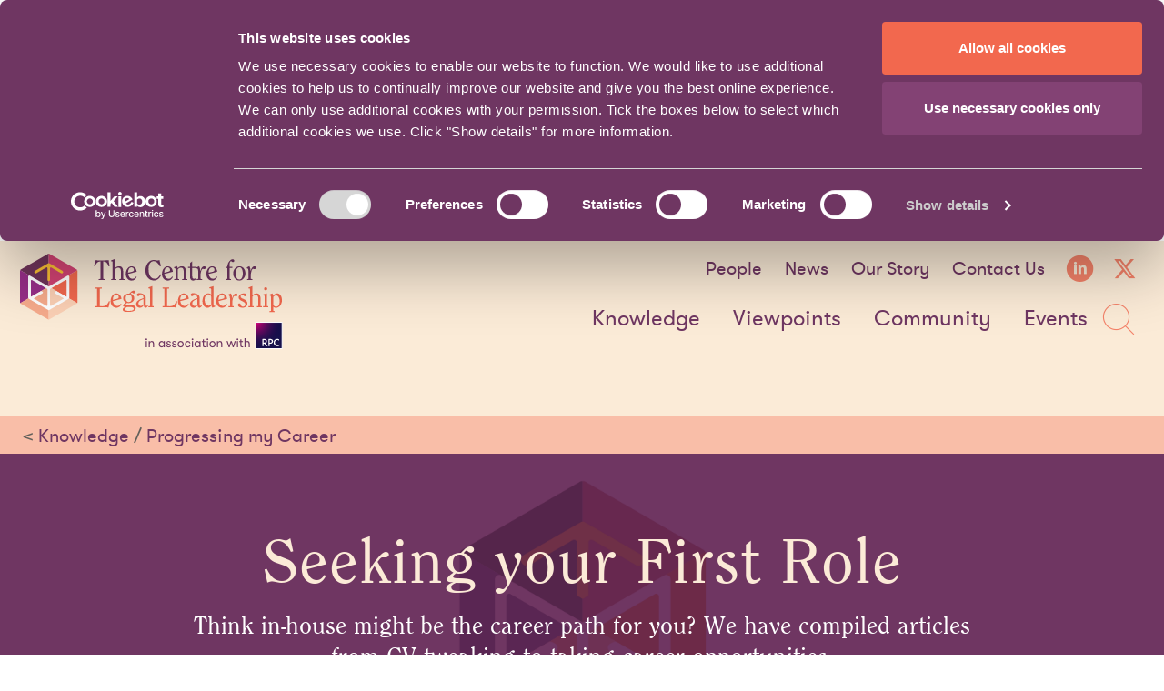

--- FILE ---
content_type: text/html; charset=utf-8
request_url: https://www.legalleadership.co.uk/knowledge/progressing-my-career/seeking-your-first-role/
body_size: 6763
content:


<!doctype html>
<html lang="en" class="no-js">
<head>
    <title>Seeking your First Role</title>
    <meta charset="UTF-8">
    <meta name="viewport" content="width=device-width">
    <meta name="description" content="Think in-house might be the career path for you? We have compiled articles from CV tweaking to  taking career opportunities.">
    <meta name="keywords" content="">
        <meta name="OriginalMetadataTitle" content="Seeking your First Role" />
            <meta name="OriginalMetadataDescription" content="Think in-house might be the career path for you? We have compiled articles from CV tweaking to  taking career opportunities." />
            
    <link href="https://www.legalleadership.co.uk/knowledge/progressing-my-career/seeking-your-first-role/" rel="canonical"/>

    <link rel="icon" href="/cllportal_theme/favicon.ico" />
    <link rel="icon" type="image/png" sizes="32x32" href="/cllportal_theme/favicon-32x32.png">
    <link rel="icon" type="image/png" sizes="96x96" href="/cllportal_theme/favicon-96x96.png">
    <link rel="icon" type="image/png" sizes="16x16" href="/cllportal_theme/favicon-16x16.png">

        <script data-cookieconsent="ignore">
            window.dataLayer = window.dataLayer || [];
            function gtag() {
                dataLayer.push(arguments);
            }
            gtag("consent", "default", {
                ad_storage: "denied",
                analytics_storage: "denied",
                wait_for_update: 500,
            });
            gtag("set", "ads_data_redaction", true);
        </script>
        <!-- Google Tag Manager -->
        <script data-cookieconsent="ignore">
            (function (w, d, s, l, i) {
                w[l] = w[l] || []; w[l].push({
                    'gtm.start':
                    new Date().getTime(), event: 'gtm.js'
                }); var f = d.getElementsByTagName(s)[0],
                j = d.createElement(s), dl = l != 'dataLayer' ? '&l=' + l : ''; j.async = true; j.src =
                'https://www.googletagmanager.com/gtm.js?id=' + i + dl; f.parentNode.insertBefore(j, f);
            })(window, document, 'script', 'dataLayer', 'GTM-WZ99SZ2');
        </script>
        <!-- End Google Tag Manager -->

        <script id="Cookiebot" src="https://consent.cookiebot.com/uc.js" data-cbid="81b4e627-1657-4e2d-965c-0649829f8ac0" data-blockingmode="auto" type="text/javascript"></script>

    <!--[if lte IE 8]>
    <link rel="stylesheet" href="/cllportal_theme/_lib/css/main-legacy.min.css?ver=B8FA06E74E2176DAF621128D42A7EBBFCDD6339DAE4FAFF2CE1C7107AC833918">
    <![endif]-->
    <!--[if gte IE 9]><!-->
    <link rel="stylesheet" href="/cllportal_theme/_lib/css/bxslider/jquery.bxslider.min.css?ver=4FCCF706E6186E617E0AB0AE98FEF2BF4929635A4D9D30746563AF6C4765B310" />
    <link rel="stylesheet" href="/cllportal_theme/_lib/css/main.min.css?ver=36436045728D5B1E95A16125D113FEB15A54CAA06823A1DFAE7C7BEFC2AA52FE">
    <!--<![endif]-->
    <script>(function (H) { H.className = H.className.replace(/\bno-js\b/, 'js'); }(document.documentElement));</script>
    <meta name="msapplication-tap-highlight" content="no" />
</head>
<body class="">
        <!-- Google Tag Manager (noscript) -->
        <noscript>
            <iframe src="https://www.googletagmanager.com/ns.html?id=GTM-WZ99SZ2"
                    height="0" width="0" style="display:none;visibility:hidden"></iframe>
        </noscript>
        <!-- End Google Tag Manager (noscript) -->

    <div class="page">
        <header class="page-header u-bgBeige">
            <div class="container">
                <a class="unseen-focusable" href="#main-content">Skip navigation</a>
                


    <div class="container-inner cf header-bg">
        <div class="page-header-inner cf">

            <div class="header-branding">
                <div class="nav-button-wrapper hide-desktop">
                    <label for="nav-checkbox" class="nav-button">
                        <span class="nav-button-text">Menu</span>
                        <span class="nav-button-icon"></span>
                    </label>
                </div>
                    <div class="header-logo-wrapper">
                        <a href="/" class="header-logo">
                            <img src="/-/media/cllportal/images/logo/cll_desktop_logo.png?iar=0&amp;hash=F688E2655D7B8F1721B8453F14C83632" class="hide-tablet" alt="The Centre for Legal Leadership" />
                        </a>
                    </div>
                                    <div class="header-logo-wrapper">
                        <a href="/" class="header-logo">
                            <img src="/-/media/cllportal/images/logo/cll_mobile_logo.png?iar=0&amp;hash=73B1192430098DDB48BFCAA3E482D2D0" class="hide-desktop" alt="The Centre for Legal Leadership" />
                        </a>
                    </div>
            </div>
            <input type="checkbox" id="nav-checkbox" class="unseen">
            <div class="main-nav-wrapper">
                    <nav class="sup-nav cf" data-tablet-relocate=".mobile-sup-nav">
                        <ul>
                                <li>
                                    <a href="/people/">People</a>
                                </li>
                                <li>
                                    <a href="/news/">News</a>
                                </li>
                                <li>
                                    <a href="/our-story/">Our Story</a>
                                </li>
                                <li>
                                    <a href="/contact-us/">Contact Us</a>
                                </li>

                                <li class="social">
                                    <a href="http://linkedin.com/company/the-centre-for-legal-leadership">
                                        <i class="icon-linkedin"></i><span class="unseen">LinkedIn</span>
                                    </a>
                                </li>

                                <li class="social">
                                    <a href="http://twitter.com/CentreforLL">
                                        <i class="icon-twitter"></i><span class="unseen">X formerly known as twitter</span>
                                    </a>
                                </li>

                        </ul>
                    </nav>

                    <nav class="main-nav cf">
                        <ul>

                                                <li class="parent">
                                                    <a href="/knowledge/">Knowledge</a>
                                                    <div class="main-nav-sub">
                                                        <ul>
                                                                    <li>
                                                                        <a href="/knowledge/">Home</a>
                                                                    </li>
                                                                    <li>
                                                                        <a href="/knowledge/progressing-my-career/">Progressing my Career</a>
                                                                    </li>
                                                                    <li>
                                                                        <a href="/knowledge/leading-the-team/">Leading the Team</a>
                                                                    </li>
                                                                    <li>
                                                                        <a href="/knowledge/delivering-services/">Delivering Services</a>
                                                                    </li>
                                                                    <li>
                                                                        <a href="/knowledge/the-bigger-picture/">The Bigger Picture</a>
                                                                    </li>
                                                                    <li>
                                                                        <a href="/knowledge/community-clinic/">Community Clinic</a>
                                                                    </li>
                                                        </ul>

    <div class="callout">
            <p><img src="/-/media/cllportal/images/ctas/callouticonpeople.jpg?iar=0&amp;hash=38692B920DB1B8391939AE1B261C8A89" alt="Callout People" /></p>
                    <h3>Use our experience to guide your future</h3>
                            <p>
<a class="btn" href="/knowledge/">Read more</a>            </p>
    </div>
                                                    </div>
                                                </li>
                                                <li>
                                                    <a href="/viewpoints/">Viewpoints</a>
                                                </li>
                                                <li>
                                                    <a href="/community/">Community</a>
                                                </li>
                                                <li>
                                                    <a href="/events/">Events</a>
                                                </li>
                            <li class="search">
                                <a href="#search">
                                    <i class="icon-search"></i><span class="unseen">Search</span>
                                </a>
                            </li>
                        </ul>
                    </nav>
                <div class="section--search-callout section--search-callout-mobile">
                    <div class="section--inner" data-selector="header-search" data-typeahead-activation-threshold-character-count="3" data-max-results="6">
                        <div class="section__inner-container">
                            <div class="header-search" id="search">
                                <div class="header-search-a">
<form action="/knowledge/progressing-my-career/seeking-your-first-role/" method="post"><input id="scController" name="scController" type="hidden" value="CLLHeader" /><input id="scAction" name="scAction" type="hidden" value="SearchPost" /><input name="__RequestVerificationToken" type="hidden" value="WLpoJ9MQJuVRy2EgVaBxn_H8JuxklX49UrDLY3Q1KHxFQUoOW-L4mL8vU5zu5yZ_MHKbOx_sJrJppqamlVjh-p5Ys7C9M8tkBr3V5XzbZbo1" />                                        <div class="search-container">
                                            <div class="select-wrapper">
                                                <label class="visually-hidden" for="all-content">Choose a content type:</label>
                                                <select name="types">
                                                    <option value="">Content type</option>
                                                            <option value="Event">Event</option>
                                                            <option value="Generic">General</option>
                                                            <option value="Knowledge">Knowledge</option>
                                                            <option value="Profile">Profile</option>
                                                            <option value="News">News</option>
                                                            <option value="Standard Content">Content</option>
                                                            <option value="Viewpoint">Viewpoint</option>
                                                </select>
                                            </div>
                                            <div class="search-mobile-switch">
                                                <label>
                                                    <span class="unseen">Search term</span>
                                                    <input type="text" name="Keyword" placeholder="Search..."
                                                           value="" autocomplete="off" maxlength=100 />
                                                </label>
                                                <button type="submit" class="mobile-only-btn">
                                                    <span class="icon-search"></span><span class="unseen">GO</span>
                                                </button>
                                            </div>
                                        </div>
</form>                                </div>
                            </div>
                        </div>
                    </div>
                </div>
                <div class="mobile-sup-nav"></div>
            </div>
        </div>
            <div class="print-only">
                This page is from the Centre for Legal Leadership website. For more details contact rebecca.cater@legalleadership.co.uk
            </div>
    </div>

            </div>
        </header>

        <section class="section section--search-callout search--main" data-typeahead-activation-threshold-character-count="3" data-max-results="6">
            <div class="section--inner">
                <div class="section__inner-container">
                    <div class="search-callout__inner">
<form action="/knowledge/progressing-my-career/seeking-your-first-role/" method="post"><input id="scController" name="scController" type="hidden" value="CLLHeader" /><input id="scAction" name="scAction" type="hidden" value="SearchPost" /><input name="__RequestVerificationToken" type="hidden" value="7GTjbGXH_fflt6sGR4WizH00gGLdDajMS2KqWYAl-d41W12iI2Jb5I6A5MiVCsPrEcFziQs0-Dfw0H9flbW3kcQ8mzCgX1cE_42KJ7-DLR01" />                            <div class="search-container">
                                <div class="select-wrapper">
                                    <label class="visually-hidden" for="all-content">Choose a content type:</label>
                                    <select name="types">
                                        <option value="">All content</option>
                                                <option value="event">Event</option>
                                                <option value="generic">General</option>
                                                <option value="knowledge">Knowledge</option>
                                                <option value="profile">Profile</option>
                                                <option value="news">News</option>
                                                <option value="standard content">Content</option>
                                                <option value="viewpoint">Viewpoint</option>
                                    </select>
                                </div>
                                <div class="input-wrapper">
                                    <input type="text" name="Keyword" placeholder="Search..."
                                           value="" autocomplete="off" maxlength=100 />
                                    <input type="submit" value="GO" />
                                </div>
                            </div>
</form>                    </div>
                </div>
            </div>
        </section>

        <div id="main-content">
                <section class="section section--go-back">
        <div class="section--inner">
            <p>
                &lt; 
                    <a href="/knowledge/">Knowledge</a>
 /                     <a href="/knowledge/progressing-my-career/">Progressing my Career</a>
            </p>
        </div>
    </section>
<section class="section section--hero primary" style="background-image: url(&#39;https://www.legalleadership.co.uk/-/media/cllportal/images/banners/main-banner.png&#39;);">
    <div class="container clearfix">
        <div class="section--inner">
            <div class="section--inner__offset">
                    <h1>Seeking your First Role</h1>
                                    <p>Think in-house might be the career path for you? We have compiled articles from CV tweaking to  taking career opportunities.</p>
            </div>

            

            <div class="hero--explore">
                
            </div>
        </div>
    </div>
</section>
<section id="668e6890b22f45f88eb8877b10de5775" class="section section--search-listing">

    <section class="section section--search-callout search--theme">
        <div class="section--inner">
            <div class="search-callout__inner">

<form action="/knowledge/progressing-my-career/seeking-your-first-role/" autocomplete="off" data-ajax="true" data-ajax-begin="ajaxOnBegin()" data-ajax-complete="ajaxOnComplete()" data-ajax-method="POST" data-ajax-mode="replace-with" data-ajax-success="ajaxSearchListingOnSuccess(data)" data-ajax-update="#668e6890b22f45f88eb8877b10de5775" id="SearchListing-668e6890b22f45f88eb8877b10de5775" method="post"><input id="scController" name="scController" type="hidden" value="KnowledgeSearchListingTheme" /><input id="scAction" name="scAction" type="hidden" value="KnowledgeSearchListingThemeAjax" /><input name="__RequestVerificationToken" type="hidden" value="TTHCA3237txVJpjDsOQXPv2gao5jLbrbWX9EmZ2YWKmAq-bbYlDAdag7JtfYt7rt-HToqF_mHJxRiM8JyLM3RpkNl3_jraexbkqVKDCac7k1" />                    <input type="hidden" name="ContextItemId" value="{9525EDA7-6C5C-4EF6-8706-00B8B6D3FE83}" />
                    <input type="hidden" name="RenderingId" value="668e6890b22f45f88eb8877b10de5775" />
                    <input type="hidden" name="DatasourceId" value="{F868645B-229A-4D41-A2CA-D7581C95B0D1}" />
                    <div class="input-wrapper">
                        <input type="text"
                               name="Keyword"
                               placeholder="Keyword..."
                               maxlength="100" />
                        <input type="submit" value="GO" />
                    </div>
    <div class="select-wrapper">
        <select 
            id="topics"
            name="topics"
            onchange="$(this.form).submit();">
            <option value="" selected>
                Topics
            </option>
                <option name="topics" value="e3ae364f-57e2-4730-a2a9-dde06c63affe"
                        
                        
                        data-count="3" data-is-selected="False">
                    Behaviours
                </option>
                <option name="topics" value="44f7e2ce-79e5-470b-adf5-e85ed26edf1f"
                        
                        
                        data-count="10" data-is-selected="False">
                    Career advice
                </option>
                <option name="topics" value="8666d3b0-6081-4458-88a2-6fee599231ea"
                        
                        
                        data-count="1" data-is-selected="False">
                    Learning and development
                </option>
                <option name="topics" value="0cd1c06b-831f-4502-91d4-0b40585aa933"
                        
                        
                        data-count="8" data-is-selected="False">
                    Legal team functions
                </option>
                <option name="topics" value="c24c96ab-cfd8-4c93-ad97-b4dfe8b87bbb"
                        
                        
                        data-count="10" data-is-selected="False">
                    Role descriptions
                </option>
                <option name="topics" value="667a0b02-f550-478c-b09a-db4000a3b8a6"
                        
                        
                        data-count="5" data-is-selected="False">
                    Skills and competencies
                </option>
        </select>
    </div>


</form>            </div>
        </div>
    </section>

        <section class="section section--search-results">
            <div class="section--inner">

                <div class="results--summary">
                    <span class="results--value">
                        21
                    </span>
                     Result(s) ordered by 
                    <span class="results--order">
                        Relevance
                    </span>
                </div>

                <div id="AjaxPaginationUpdateTarget-668e6890b22f45f88eb8877b10de5775">
                    
    <div class="result equal-height--senary">
        <div class="result--inner result--knowledge theme--quinary">
            <div class="tag">Knowledge / Progressing My Career</div>
                <h3>
                    <a href="/knowledge/progressing-my-career/enhancing-your-role/career-planning-for-in-house-lawyers-strategies/">Career planning for in-house lawyers - strategies</a>
                </h3>
        </div>
    </div>

    <div class="result equal-height--senary">
        <div class="result--inner result--knowledge theme--primary">
            <div class="tag">Knowledge / Progressing My Career</div>
                <h3>
                    <a href="/knowledge/progressing-my-career/seeking-your-first-role/skills-and-behaviours-you-will-need-early-career/">Skills and behaviours you will need - early career</a>
                </h3>
        </div>
    </div>

    <div class="result equal-height--senary">
        <div class="result--inner result--knowledge theme--quarternary">
            <div class="tag">Knowledge / Progressing My Career</div>
                <h3>
                    <a href="/knowledge/progressing-my-career/seeking-your-first-role/job-search-positioning-yourself-for-a-new-in-house-role/">Job search: positioning yourself for a new in-house role</a>
                </h3>
        </div>
    </div>

    <div class="result equal-height--senary">
        <div class="result--inner result--knowledge theme--quarternary">
            <div class="tag">Knowledge / Progressing My Career</div>
                <h3>
                    <a href="/knowledge/progressing-my-career/seeking-your-first-role/what-to-expect-working-in-house-the-basics/">What to expect working in-house: the basics</a>
                </h3>
        </div>
    </div>

    <div class="result equal-height--senary">
        <div class="result--inner result--knowledge theme--quarternary">
            <div class="tag">Knowledge / Progressing My Career</div>
                <h3>
                    <a href="/knowledge/progressing-my-career/enhancing-your-role/remote-worker/">What does the role look like - remote worker</a>
                </h3>
        </div>
    </div>

    <div class="result equal-height--senary">
        <div class="result--inner result--knowledge theme--tertiary">
            <div class="tag">Knowledge / Progressing My Career</div>
                <h3>
                    <a href="/knowledge/progressing-my-career/enhancing-your-role/sole-in-house-counsel/">What does the role look like - sole in-house counsel </a>
                </h3>
        </div>
    </div>

    <div class="result equal-height--senary">
        <div class="result--inner result--knowledge theme--primary">
            <div class="tag">Knowledge / Progressing My Career</div>
                <h3>
                    <a href="/knowledge/progressing-my-career/enhancing-your-role/head-of-legal-of-company/">What does the role look like - Head of Legal of company</a>
                </h3>
        </div>
    </div>

    <div class="result equal-height--senary">
        <div class="result--inner result--knowledge theme--tertiary">
            <div class="tag">Knowledge / Progressing My Career</div>
                <h3>
                    <a href="/knowledge/progressing-my-career/enhancing-your-role/business-partner/">What does the role look like  - BP (business partner)</a>
                </h3>
        </div>
    </div>

    <div class="result equal-height--senary">
        <div class="result--inner result--knowledge theme--quinary">
            <div class="tag">Knowledge / Progressing My Career</div>
                <h3>
                    <a href="/knowledge/progressing-my-career/enhancing-your-role/subject-matter-expert/">What does the role look like - SME (subject matter expert)</a>
                </h3>
        </div>
    </div>

    <div class="result equal-height--senary">
        <div class="result--inner result--knowledge theme--tertiary">
            <div class="tag">Knowledge / Progressing My Career</div>
                <h3>
                    <a href="/knowledge/progressing-my-career/enhancing-your-role/how-to-use-your-linkedin-profile-to-get-your-next-inhouse-legal-role/">How to use your LinkedIn profile to get your next in-house legal role</a>
                </h3>
        </div>
    </div>

    <div class="result equal-height--senary">
        <div class="result--inner result--knowledge theme--tertiary">
            <div class="tag">Knowledge / Progressing My Career</div>
                <h3>
                    <a href="/knowledge/progressing-my-career/seeking-your-first-role/what-is-the-role-of-the-in-house-lawyer/">What is the role of the in-house lawyer?</a>
                </h3>
        </div>
    </div>

    <div class="result equal-height--senary">
        <div class="result--inner result--knowledge theme--quarternary">
            <div class="tag">Knowledge / Progressing My Career</div>
                <h3>
                    <a href="/knowledge/progressing-my-career/enhancing-your-role/team-manager/">What does the role look like  - team manager</a>
                </h3>
        </div>
    </div>

    <div class="result equal-height--senary">
        <div class="result--inner result--knowledge theme--tertiary">
            <div class="tag">Knowledge / Progressing My Career</div>
                <h3>
                    <a href="/knowledge/progressing-my-career/enhancing-your-role/new-to-in-house/">What does the role look like - new to in-house</a>
                </h3>
        </div>
    </div>

    <div class="result equal-height--senary">
        <div class="result--inner result--knowledge theme--quarternary">
            <div class="tag">Knowledge / Progressing My Career</div>
                <h3>
                    <a href="/knowledge/progressing-my-career/seeking-your-first-role/your-new-in-house-legal-role/">Your new in-house legal role</a>
                </h3>
        </div>
    </div>

    <div class="result equal-height--senary">
        <div class="result--inner result--knowledge theme--primary">
            <div class="tag">Knowledge / Progressing My Career</div>
                <h3>
                    <a href="/knowledge/progressing-my-career/new-to-in-house/going-on-secondment/">Going on secondment?</a>
                </h3>
        </div>
    </div>

                </div>


<form OnSubmit="ajaxLoadMoreResultsOnSubmit(this);" RenderingId="668e6890b22f45f88eb8877b10de5775" action="/knowledge/progressing-my-career/seeking-your-first-role/" autocomplete="off" data-ajax="true" data-ajax-begin="ajaxOnBegin()" data-ajax-complete="ajaxOnComplete()" data-ajax-method="POST" data-ajax-mode="after" data-ajax-success="ajaxPaginationOnSuccess(data, this)" data-ajax-update="#AjaxPaginationUpdateTarget-668e6890b22f45f88eb8877b10de5775" method="post" preventBrowserStateReplacement="false"><input id="scController" name="scController" type="hidden" value="KnowledgeSearchListingTheme" /><input id="scAction" name="scAction" type="hidden" value="KnowledgeSearchListingThemeLoadMoreAjax" /><input name="__RequestVerificationToken" type="hidden" value="IKOMYoV96rq0bmdqofirJHcRoLmPMbPP78jGQOAoloGGEq2qnvuM1DEVS5rH7S0WYBUg0a13e9XBZq63dbxw5S9oydRFAUdFzpEJSoZpMF41" />        <input type="hidden" name="Page" value="1" />
        <input type="hidden" name="PageSize" value="15" />
        <input type="hidden" name="LoadMorePageSize" value="9" />
        <div class="results--view-more">
            <input type="submit" class="btn btn--medium btn--green btn--border-transparent btn--transparent"
                   value="Load more" />
        </div>
</form>
            </div>
        </section>


<script type="text/javascript">
    if (typeof (searchListingOnSelectedFilterChange) === typeof (Function)) {
        searchListingOnSelectedFilterChange(
            []);
    }
</script>
</section>
        </div>

            <footer class="site-footer cf">
        <div class="container">
            <div class="container-inner cf">
                    <nav>
                            <ul>
                                    <li><a href="/contact-us/">Contact Us</a></li>
                            </ul>

                            <ul>
                                    <li><a href="/terms-and-conditions/">Terms and Conditions</a></li>
                                    <li><a href="/privacy-notice/">Privacy notice</a></li>
                                    <li><a href="/cookies/">Cookies</a></li>
                            </ul>
                    </nav>

                <img src="/-/media/cllportal/images/logo/logocube.png?iar=0&amp;hash=AA7E333E2027A1AA38687E8674597D2A" alt="The Centre for Legal Leadership" />

                    <p>&#169;2026 The Centre for Legal Leadership</p>
                <a href="#na" class="scrollup"><span class="icon-up-arrow"></span><span class="unseen">Back to top</span></a>
            </div>
        </div>
    </footer>


    </div>

    <script src="/cllportal_theme/_lib/js/vendor/html5shiv.min.js?ver=DD09D170ACA1C1EB67A16F0E23FDA993989A3333A0C495080B4E83E8E270C3DD"></script>
    <script src="/cllportal_theme/_lib/js/vendor/modernizr-custom.js?ver=6F57BEEC9D794DCE7A82E1BDE98DB12244777F8C495C6243923ED53D6607B933"></script>
    <script src="https://code.jquery.com/jquery-2.1.4.min.js" integrity="sha256-8WqyJLuWKRBVhxXIL1jBDD7SDxU936oZkCnxQbWwJVw=" crossorigin="anonymous"></script>
    <script>
        if (typeof jQuery == 'undefined') {
            document.write(unescape("%3Cscript src='/cllportal_theme/_lib/js/vendor/jquery-2.1.4.min.js' type='text/javascript'%3E%3C/script%3E"));
        }
    </script>
    <script src="/cllportal_theme/_lib/js/vendor/jquery.unobtrusive-ajax.min.js?ver=3C00B4D34CAE1EDEFC9ECCC9D913B43A20CCBBFB8BCCF2D19584E4F09DC03B5D"></script>
    <script src="/cllportal_theme/_lib/js/vendor/jquery.bxslider.min.js?ver=C38C9B3A24DB0F05FA3F38C01DFFF8DC6ED18495F677AE3B9676E6E98FA10F22"></script>
    <script src="/cllportal_theme/_lib/js/plugins.min.js?ver=D5C87FD9919FA8D9A1122F8C40EBAAC2E00BB5839D05C032FEE5FCB1E20AB911"></script>

    <!-- wn0mdwk0009NB (v15.0.0.0-Debug) -->
    <script src="/cllportal_theme/_lib/js/main.min.js?ver=F57529AB1C2D27889E59D90B99DF80BDBF5FC9926BDA4F83850C1947DECEE795"></script>
    <script src="/cllportal_theme/_lib/js/overrides.js?ver=62B8DD42819B6F0C996D2E6734D937ABD78B0D468C4309EFA37A78FFCCEFDC7B"></script>

<script type="text/javascript" src="/_Incapsula_Resource?SWJIYLWA=719d34d31c8e3a6e6fffd425f7e032f3&ns=1&cb=1096877532" async></script></body>
</html>


--- FILE ---
content_type: text/css
request_url: https://www.legalleadership.co.uk/cllportal_theme/_lib/css/main.min.css?ver=36436045728D5B1E95A16125D113FEB15A54CAA06823A1DFAE7C7BEFC2AA52FE
body_size: 59962
content:
@media screen{.u-bgPurple{background-color:#6f3662}.u-bgOrange{background-color:#fb563a}.u-bgPeach{background-color:#fecaac}.u-bgBeige{background-color:#fbebd7}.u-bgBeige500{background-color:#fffdf9}.u-bgLime{background-color:#c7bf35}.u-bgLime500{background-color:#f9f5dd}.u-bgGreen{background-color:#3fa3a3}.u-bgGreen500{background-color:#64b3af}.u-bgSand{background-color:#f9f5dd}.u-bgSand500{background-color:#f5f3ea}.u-bgOffWhite{background-color:#f7f7f7}.u-bgGrey{background-color:#d0cfcd}.u-purple{color:#6f3662}.u-orange{color:#fb563a}.u-peach{color:#fecaac}.u-beige{color:#fbebd7}.u-lime{color:#c7bf35}.u-lime500{color:#f9f5dd}.u-green{color:#3fa3a3}.u-green500{color:#64b3af}.u-sand{color:#f9f5dd}.u-sand500{color:#f5f3ea}.u-white{color:#fff}.u-bgRose-washed{background-color:rgba(235,188,199,0.32)}.u-bgBeige-washed{background-color:rgba(251,234,215,0.32)}.u-bgGreen-washed{background-color:rgba(193,226,227,0.32)}}@media screen and (min-width:46.25em){.u-bl-lime{border-left:1px solid #c7bf35}}@media screen and (min-width:46.25em){.u-bt-lime{border-top:1px solid #c7bf35}}@media screen{.sod_select,.sod_select *{-webkit-box-sizing:border-box;box-sizing:border-box;-webkit-touch-callout:none;-webkit-user-select:none;-moz-user-select:none;-ms-user-select:none;user-select:none}.sod_select{display:inline-block;position:relative;line-height:1;padding:14px 45px 14px 20px;outline:0;outline-offset:-2px;cursor:default}.sod_select.disabled{border-color:#828282;color:#b2b2b2;cursor:not-allowed}.sod_select .sod_label{display:block;overflow:hidden;white-space:nowrap;text-overflow:ellipsis;padding-right:15px;line-height:1.2em}.sod_select .sod_list_wrapper{position:absolute;top:100%;left:0;right:0;display:none;height:auto;margin:0 -1px;background:#fff;border:1px solid #c7bf35;border-top:0;z-index:1}.sod_select.open .sod_list_wrapper{display:block}.sod_select.disabled.open .sod_list_wrapper{display:none}.sod_select.above .sod_list_wrapper{top:auto;bottom:100%;border-top:1px solid #c7bf35;border-bottom:0}.sod_select .sod_list{display:block;overflow-y:auto;padding:0;margin:0}.sod_select .sod_option{display:block;overflow:hidden;white-space:nowrap;text-overflow:ellipsis;position:relative;padding:10px 10px;list-style-type:none}.sod_select .sod_option.optgroup,.sod_select .sod_option.optgroup.disabled{background:inherit;color:#939393;font-size:10px;font-style:italic}.sod_select .sod_option.groupchild{padding-left:20px}.sod_select .sod_option.is-placeholder{display:none}.sod_select .sod_option.disabled{background:inherit;color:#ccc}.sod_select .sod_option.active{background:#f7f7f7;color:#333}.sod_select .sod_option.selected{padding-right:25px}.sod_select .sod_option.selected:before{content:"";position:absolute;right:10px;top:50%;-webkit-transform:translateY(-50%);transform:translateY(-50%);display:inline-block;color:#808080;height:9px;width:10px;background:url([data-uri])}.sod_select.no_highlight .sod_option.selected{font-weight:300}.sod_select.no_highlight .sod_option.selected:before{display:none}.sod_select select{display:none!important}.sod_select.touch select{-webkit-appearance:menulist-button;position:absolute;top:0;left:0;display:block!important;height:100%;width:100%;opacity:0;z-index:1}}@media screen{.u-overflow{overflow:hidden}.u-clear{clear:both}.u-center{text-align:center}a.overlay{width:100%;height:100%;display:block;font-size:0;position:absolute;left:0;top:0}}@media screen{.cf:before,.cf:after{content:"";display:table}.cf:after{clear:both}}.sr-only{position:absolute;margin:-1px 0 0 -1px;padding:0;display:block;width:1px;height:1px;font-size:1px;line-height:1px;overflow:hidden;clip:rect(0,0,0,0);border:0;outline:0}@media screen{.unseen,.unseen-focusable{border:0;clip:rect(0 0 0 0);height:1px;margin:-1px;overflow:hidden;padding:0;position:absolute;width:1px}.unseen-focusable:focus{clip:auto;height:auto;width:auto;margin:0;color:#000;background-color:#fff;border:solid 4px #6f3662;padding:4px;text-decoration:none;font-weight:bold;outline:0}}@media screen and (max-width:49.365em){.hide-tablet{display:none!important}}@media screen and (min-width:49.375em){.hide-desktop{display:none!important}}@media screen and (min-width:75em){.hide-medium{display:none}}@media screen and (max-width:29.99em){.hide-mobile{display:none}}@media screen{.hidden,.no-js .no-js-hide,.print-only{display:none}.overhide{overflow:hidden}}.u-bgPurple .btn--white:hover,.u-bgPurple .btn--white:focus{color:#6F3662!important}.btn.btn--green,.btn.btn--green:visited{color:#3FA3A3}.btn.btn--orange,.btn.btn--orange:visited{color:#fb563a}.btn.btn--purple.btn--transparent.btn--border-transparent:hover{color:inherit;text-decoration:underline}.btn.btn--transparent{background-color:transparent}.btn.btn--transparent:hover,.btn.btn--transparent:focus{background-color:white}.btn--medium{font-size:1.15em;padding:10px 30px;text-decoration:none}.btn.btn--large{font-size:2.4em;padding:0 15px}.btn.btn--border-purple{border:1px solid #6F3662}.btn.btn--border-white{border:1px solid white}.btn.btn--border-transparent{border:1px solid transparent}.btn.btn--border-green{border:1px solid #3FA3A3}@media screen{/*! normalize.css v3.0.2 | MIT License | git.io/normalize */html{font-family:sans-serif;-ms-text-size-adjust:100%;-webkit-text-size-adjust:100%}body{margin:0}article,aside,details,figcaption,figure,footer,header,hgroup,main,menu,nav,section,summary{display:block}audio,canvas,progress,video{display:inline-block;vertical-align:baseline}audio:not([controls]){display:none;height:0}[hidden],template{display:none}a{background-color:transparent}a:active,a:hover{outline:0}abbr[title]{border-bottom:1px dotted}b,strong{font-weight:bold}dfn{font-style:italic}h1{font-size:2em;margin:.67em 0}mark{background:#ff0;color:#000}small{font-size:80%}sub,sup{font-size:75%;line-height:0;position:relative;vertical-align:baseline}sup{top:-0.5em}sub{bottom:-0.25em}img{border:0}svg:not(:root){overflow:hidden}figure{margin:1em 40px}hr{-webkit-box-sizing:content-box;box-sizing:content-box;height:0}pre{overflow:auto}code,kbd,pre,samp{font-family:monospace,monospace;font-size:1em}button,input,optgroup,select,textarea{color:inherit;font:inherit;margin:0}button{overflow:visible}button,select{text-transform:none}button,html input[type="button"],input[type="reset"],input[type="submit"]{-webkit-appearance:button;cursor:pointer}button[disabled],html input[disabled]{cursor:default}button::-moz-focus-inner,input::-moz-focus-inner{border:0;padding:0}input{line-height:normal}input[type="checkbox"],input[type="radio"]{-webkit-box-sizing:border-box;box-sizing:border-box;padding:0}input[type="number"]::-webkit-inner-spin-button,input[type="number"]::-webkit-outer-spin-button{height:auto}input[type="search"]{-webkit-appearance:textfield;-webkit-box-sizing:content-box;box-sizing:content-box}input[type="search"]::-webkit-search-cancel-button,input[type="search"]::-webkit-search-decoration{-webkit-appearance:none}fieldset{border:1px solid #c0c0c0;margin:0 2px;padding:.35em .625em .75em}legend{border:0;padding:0}textarea{overflow:auto}optgroup{font-weight:bold}table{border-collapse:collapse;border-spacing:0}td,th{padding:0}}html{overflow-y:scroll;-webkit-box-sizing:border-box;box-sizing:border-box}html *,html *:before,html *:after{-webkit-box-sizing:inherit;box-sizing:inherit}img{max-width:100%;vertical-align:middle}a img{border:0}button,label,input[type=submit],input[type=reset]{cursor:pointer}textarea{resize:vertical}@font-face{font-family:'walsheim';src:url("/cllportal_theme/_lib/fonts/GTWalsheim.eot?#iefix") format("embedded-opentype"),url("/cllportal_theme/_lib/fonts/GTWalsheim.woff") format("woff"),url("/cllportal_theme/_lib/fonts/GTWalsheim.ttf") format("truetype"),url("/cllportal_theme/_lib/fonts/GTWalsheim.svg#GTWalsheim") format("svg");font-weight:normal;font-style:normal}@font-face{font-family:'walsheim';src:url("/cllportal_theme/_lib/fonts/gt-walsheim.woff2") format("woff2"),url("/cllportal_theme/_lib/fonts/gt-walsheim.woff") format("woff");font-weight:normal;font-style:normal}@font-face{font-family:'clearface';src:url("/cllportal_theme/_lib/fonts/clearface_t.-webfont.woff2") format("woff2"),url("/cllportal_theme/_lib/fonts/clearface_t.-webfont.woff") format("woff");font-weight:normal;font-style:normal}@media screen{body{font-size:19px;line-height:1.6;font-family:"walsheim",calibri,arial,sans-serif;color:#62605b}}@media screen and (max-width:49.365em){body{font-size:16px}}@media screen{body a{color:#6f3662}body a:visited{color:#6f3662}body a:visited.u-orange{color:#fb563a}body a:visited.u-peach{color:#fecaac}body a:visited.u-beige{color:#fbebd7}body a:visited.u-lime{color:#c7bf35}body a:visited.u-lime500{color:#f9f5dd}body a:visited.u-green{color:#3fa3a3}body a:visited.u-green500{color:#64b3af}body a:visited.u-sand{color:#f9f5dd}body a:visited.u-sand500{color:#f5f3ea}}@media screen{h1,.alpha{font-size:3.68421em}}@media screen and (max-width:29.99em){h1,.alpha{font-size:2.63158em}}@media screen and (min-width:30em) and (max-width:49.365em){h1,.alpha{font-size:3.15789em}}@media screen{h2,.beta{font-size:1.78947em}}@media screen and (max-width:29.99em){h2,.beta{font-size:1.36842em}}@media screen and (min-width:30em) and (max-width:49.365em){h2,.beta{font-size:1.57895em}}@media screen{h3,.gamma,.intro{font-size:1.26316em}}@media screen and (max-width:29.99em){h3,.gamma,.intro{font-size:1.05263em}}@media screen and (min-width:30em) and (max-width:49.365em){h3,.gamma,.intro{font-size:1.15789em}}@media screen{h4,.delta{font-size:1.05263em}}@media screen and (max-width:29.99em){h4,.delta{font-size:.84211em}}@media screen and (min-width:30em) and (max-width:49.365em){h4,.delta{font-size:.94737em}}@media screen{h5,.epsilon{font-size:.94737em}h6,.zeta{font-size:.84211em}}h1{font-weight:400;font-family:"clearface",georgia,serif;line-height:1.2}h2{font-weight:400;font-family:"clearface",georgia,serif;font-size:2.52632em}h3{font-weight:400;font-family:"clearface",georgia,serif;font-size:1.47368em}h4{font-weight:400;font-family:"clearface",georgia,serif}h5{font-weight:400;font-family:"clearface",georgia,serif}h6{font-weight:400;font-family:"clearface",georgia,serif}h1,h2,h3,h4,h5,h6,ul,ol,dl,blockquote{margin-top:0;margin-bottom:40px;margin-bottom:2.10526rem}p{margin-top:0;margin-bottom:20px;margin-bottom:1.05263rem}p+h2{margin-top:40px;margin-top:2.10526rem}section+section{margin-top:40px;margin-top:2.10526rem}hr{border:0;border-top:solid 1px #62605b;padding:0;margin-bottom:20px;margin-bottom:1.05263rem}.bold{font-weight:700}.medium{font-weight:500}.light{font-weight:300}.thin{font-weight:100}.lh{line-height:1}.lh-s{line-height:1.3}.lh-m{line-height:1.6}.ta-c{text-align:center!important}.ta-l{text-align:left!important}.ta-r{text-align:right!important}@media screen and (min-width:49.375em){.ta-r\@desktop{text-align:right}}@media screen and (max-width:49.365em){.ta-c\@mobile{text-align:center}}.more{text-transform:uppercase;letter-spacing:.08em;font-size:.73684em}.bar-heading{line-height:1.2}@media screen and (max-width:49.365em){.bar-heading{margin:2% 0 2% 4%}}@media screen and (min-width:49.375em){.bar-heading{margin:4% 0 3% 15%;clear:both}}.bar-heading a{padding-left:10px;text-decoration:none;color:#000;-webkit-transition:color .2s;transition:color .2s}.bar-heading a:hover,.bar-heading a:focus{color:#000}.graduate .bar-heading a{color:#fff}.graduate .bar-heading a:hover,.graduate .bar-heading a:focus{color:#fff}.intro{font-weight:bold;line-height:1.4}@font-face{font-family:'rpc-cll';src:url("/cllportal_theme/_lib/fonts/rpc-cll.eot?db0wnw");src:url("/cllportal_theme/_lib/fonts/rpc-cll.eot?db0wnw#iefix") format("embedded-opentype"),url("/cllportal_theme/_lib/fonts/rpc-cll.ttf?db0wnw") format("truetype"),url("/cllportal_theme/_lib/fonts/rpc-cll.woff?dr7db0wnwucb") format("woff"),url("/cllportal_theme/_lib/fonts/rpc-cll.svg?db0wnw#rpc-cll") format("svg");font-weight:normal;font-style:normal}[class^="icon-"],[class*=" icon-"]{font-family:'rpc-cll'!important;speak:none;font-style:normal;font-weight:normal;font-variant:normal;text-transform:none;line-height:1;-webkit-font-smoothing:antialiased;-moz-osx-font-smoothing:grayscale}.icon-up-arrow:before{content:"\e909"}.icon-download:before{content:"\e900"}.icon-print:before{content:"\e905"}.icon-search:before{content:"\e906"}.icon-search-thin:before{content:"\e907"}.icon-phone:before{content:"\e90a"}.icon-linkedin-plain:before{content:"\e908"}.icon-twitter-plain:before{content:"\e90c"}.icon-mail:before{content:"\e904"}.icon-twitter:before{content:"\e90c";font-size:1.6rem}.icon-linkedin:before{content:"\e901"}.icon-cross:before{content:"\e90b"}body.page-editor a.overlay{width:auto;height:auto;display:inline-block;font-size:inherit;position:relative;text-indent:0;left:0;top:0}body.page-editor .scEmptyPlaceholder{width:100%}body.page-editor .section.section--get-involved .get-involved-panel{-ms-flex-preferred-size:0;flex-basis:0;-webkit-box-flex:1;-ms-flex-positive:1;flex-grow:1;width:33.3%}body.page-editor .missing-datasource-warning{text-align:center;color:red}@media screen{.page{overflow:hidden}.container{max-width:1280px;margin:0 auto}.container-inner{padding:0}}@media screen and (max-width:49.365em){.container-inner{padding:0 20px}}@media screen{.span-1{width:4.86799%;float:left;margin-left:1.73267%;margin-right:1.73267%}.span-2{width:13.20132%;float:left;margin-left:1.73267%;margin-right:1.73267%}.span-3{width:21.53465%;float:left;margin-left:1.73267%;margin-right:1.73267%}.span-4{width:29.86799%;float:left;margin-left:1.73267%;margin-right:1.73267%}.span-5{width:38.20132%;float:left;margin-left:1.73267%;margin-right:1.73267%}.span-6{width:46.53465%;float:left;margin-left:1.73267%;margin-right:1.73267%}.span-7{width:54.86799%;float:left;margin-left:1.73267%;margin-right:1.73267%}.span-8{width:63.20132%;float:left;margin-left:1.73267%;margin-right:1.73267%}.span-9{width:71.53465%;float:left;margin-left:1.73267%;margin-right:1.73267%}.span-10{width:79.86799%;float:left;margin-left:1.73267%;margin-right:1.73267%}}@media screen and (min-width:49.375em){.span-1\@desktop{width:4.86799%;float:left;margin-left:1.73267%;margin-right:1.73267%}.span-2\@desktop{width:13.20132%;float:left;margin-left:1.73267%;margin-right:1.73267%}.span-3\@desktop{width:21.53465%;float:left;margin-left:1.73267%;margin-right:1.73267%}.span-4\@desktop{width:29.86799%;float:left;margin-left:1.73267%;margin-right:1.73267%}.span-5\@desktop{width:38.20132%;float:left;margin-left:1.73267%;margin-right:1.73267%}.span-6\@desktop{width:46.53465%;float:left;margin-left:1.73267%;margin-right:1.73267%}.span-7\@desktop{width:54.86799%;float:left;margin-left:1.73267%;margin-right:1.73267%}.span-8\@desktop{width:63.20132%;float:left;margin-left:1.73267%;margin-right:1.73267%}.span-9\@desktop{width:71.53465%;float:left;margin-left:1.73267%;margin-right:1.73267%}.span-10\@desktop{width:79.86799%;float:left;margin-left:1.73267%;margin-right:1.73267%}}@media screen and (min-width:90em){.span-1\@desktop{width:4.86799%;float:left;margin-left:1.73267%;margin-right:1.73267%}.span-2\@desktop{width:13.20132%;float:left;margin-left:1.73267%;margin-right:1.73267%}.span-3\@desktop{width:21.53465%;float:left;margin-left:1.73267%;margin-right:1.73267%}.span-4\@desktop{width:29.86799%;float:left;margin-left:1.73267%;margin-right:1.73267%}.span-5\@desktop{width:38.20132%;float:left;margin-left:1.73267%;margin-right:1.73267%}.span-6\@desktop{width:46.53465%;float:left;margin-left:1.73267%;margin-right:1.73267%}.span-7\@desktop{width:54.86799%;float:left;margin-left:1.73267%;margin-right:1.73267%}.span-8\@desktop{width:63.20132%;float:left;margin-left:1.73267%;margin-right:1.73267%}.span-9\@desktop{width:63.20132%;float:left;margin-left:1.73267%;margin-right:1.73267%}.span-10\@desktop{width:63.20132%;float:left;margin-left:1.73267%;margin-right:1.73267%}}@media screen and (max-width:49.365em){.span-1\@mobile{width:4.86799%;float:left;margin-left:1.73267%;margin-right:1.73267%}.span-2\@mobile{width:13.20132%;float:left;margin-left:1.73267%;margin-right:1.73267%}.span-3\@mobile{width:21.53465%;float:left;margin-left:1.73267%;margin-right:1.73267%}.span-4\@mobile{width:29.86799%;float:left;margin-left:1.73267%;margin-right:1.73267%}.span-5\@mobile{width:38.20132%;float:left;margin-left:1.73267%;margin-right:1.73267%}.span-6\@mobile{width:46.53465%;float:left;margin-left:1.73267%;margin-right:1.73267%}.span-7\@mobile{width:54.86799%;float:left;margin-left:1.73267%;margin-right:1.73267%}.span-8\@mobile{width:63.20132%;float:left;margin-left:1.73267%;margin-right:1.73267%}.span-9\@mobile{width:71.53465%;float:left;margin-left:1.73267%;margin-right:1.73267%}.span-10\@mobile{width:79.86799%;float:left;margin-left:1.73267%;margin-right:1.73267%}}@media screen and (min-width:49.375em){.center-2{width:63.69048%;float:left;margin-left:18.15476%;margin-right:-100%}.content-page .center-2{width:auto;margin:auto;float:none}}@media screen{.w100{width:100%}}@media screen{.page{margin:auto;position:relative}.page-header{position:relative;z-index:2}.page-header .page-header-inner{position:relative;padding:14px 0 30px}}@media screen and (min-width:49.375em){.page-header .page-header-inner{width:96.53465%;float:left;margin-left:1.73267%;margin-right:1.73267%;padding:14px 0 10px}}@media screen{.page-header .menu .collapsed>ul{display:none}}@media screen and (min-width:49.375em){.transparent-header .page-header,.js .front .page-header{background:0}}@media screen and (max-width:49.365em){.header-branding .header-logo-wrapper img{max-width:227px;float:left;margin:0 0 -12px;z-index:1;position:relative}}@media screen and (min-width:49.375em){.main-nav-wrapper{padding:0 0 0 100px}.header-branding{float:left;margin:0}.header-branding .header-logo{position:relative;z-index:1;display:block}}@media screen and (max-width:49.365em){.nav-button-wrapper{float:right;padding-top:20px}}@media screen{.nav-button{-webkit-user-select:none;-moz-user-select:none;-ms-user-select:none;cursor:pointer}}@media screen and (max-width:49.365em){.nav-button{display:block;width:30px;height:30px;margin-left:11px;position:relative}}@media screen{.nav-button.js-button{border:0;padding:0;background:0}.nav-button:focus{outline:0}.nav-button-icon{display:block;position:relative;height:30px}.nav-button-icon:before,.nav-button-icon:after{content:'';position:absolute;left:0;height:8%;width:100%;border-radius:1px;background:#6f3662;-webkit-transition:.3s;transition:.3s}.nav-button-icon:before{top:0;-webkit-box-shadow:0 10px 0 0 #6f3662;box-shadow:0 10px 0 0 #6f3662}.nav-button-icon:after{top:66.66667%}.nav-button-x .nav-button-icon:before{-webkit-box-shadow:0 12px 0 0 transparent;box-shadow:0 12px 0 0 transparent;-webkit-transform:rotate(45deg) translate(7px,10px);transform:rotate(45deg) translate(7px,10px)}.nav-button-x .nav-button-icon:after{transform:rotate(-45deg) translate(5px,-7px);-webkit-transform:rotate(-45deg) translate(5px,-7px)}.nav-button-text{position:absolute;right:130%;bottom:5px;color:#6f3662;font-size:18px}}@media screen and (max-width:49.365em){.main-nav-wrapper{position:relative;top:20px;display:none}#nav-checkbox:checked+.main-nav-wrapper{display:block}}@media screen and (min-width:49.375em){.main-nav-wrapper{font-size:17px}}@media screen{.main-nav>ul>li,.main-nav-sub>ul>li{white-space:normal!important}}@media screen and (max-width:49.365em){.js .main-nav-wrapper{overflow:hidden;background-color:#fff;clear:both;margin:0 -20px;-webkit-transition:-webkit-box-shadow .2s;transition:-webkit-box-shadow .2s;transition:box-shadow .2s;transition:box-shadow .2s,-webkit-box-shadow .2s}.js .main-nav-wrapper.navigation-open{display:block}.js .main-nav-wrapper .main-nav,.js .main-nav-wrapper .sup-nav{width:100%;padding:5px 25px;float:left;position:relative}.js .main-nav-wrapper .main-nav ul,.js .main-nav-wrapper .sup-nav ul{font-size:1em;width:100%}.js .main-nav-wrapper .main-nav ul li,.js .main-nav-wrapper .sup-nav ul li{text-transform:none!important;border-bottom:1px solid #D0CFCD;position:relative}.js .main-nav-wrapper .main-nav ul li.search,.js .main-nav-wrapper .sup-nav ul li.search{display:none}.js .main-nav-wrapper .main-nav ul li.parent:before,.js .main-nav-wrapper .sup-nav ul li.parent:before{content:"";width:18px;height:18px;display:block;background-image:url(../img/design/main-nav-sub.jpg);position:absolute;top:18px;left:0}.js .main-nav-wrapper .main-nav ul li.parent.open:before,.js .main-nav-wrapper .sup-nav ul li.parent.open:before{background-image:url(../img/design/main-nav-sub-open.jpg)}.js .main-nav-wrapper .main-nav ul li a,.js .main-nav-wrapper .sup-nav ul li a{padding:16px 0 16px 30px;font-size:24px}.js .main-nav-wrapper .sup-nav ul{padding-top:15px;padding-bottom:60px}.js .main-nav-wrapper .sup-nav ul li{border-bottom:0;margin-top:0!important;margin-right:10px!important}.js .main-nav-wrapper .sup-nav ul li.social a{padding:5px 0 0 0}.js .main-nav-wrapper .sup-nav ul li i{font-size:32px}.js .main-nav-wrapper .sup-nav ul li a{font-size:20px;padding:10px 0}.js .main-nav-wrapper .main-nav-sub{display:none}.js .main-nav-wrapper .main-nav-sub.open{display:block}.js .main-nav-wrapper .main-nav-sub ul{padding:0;margin-bottom:28px}.js .main-nav-wrapper .main-nav-sub ul li{margin-bottom:13px;border:0;position:relative}.js .main-nav-wrapper .main-nav-sub ul li a{padding:3px 0 3px 30px;font-size:20px}.js .main-nav-wrapper .main-nav-sub ul li a:hover{text-decoration:underline}}@media screen{.main-nav{padding-top:18px}.main-nav,.sup-nav{position:relative;float:right}.main-nav>ul,.sup-nav>ul{font-size:1.4em;float:left;margin:0;padding:0;white-space:nowrap}.main-nav>ul li,.sup-nav>ul li{list-style:none;margin:0;padding:0}.main-nav>ul li.search a,.sup-nav>ul li.search a{font-size:1.5em;display:inline-block;vertical-align:middle;padding:0;color:#f48269;-webkit-transition:all .2s;transition:all .2s}.main-nav>ul li.search a:hover,.main-nav>ul li.search a:focus,.sup-nav>ul li.search a:hover,.sup-nav>ul li.search a:focus{text-decoration:none;border:0;color:#fb563a}.main-nav>ul li.search-mobile,.sup-nav>ul li.search-mobile{background:#fff;color:#000;margin:0 10px 15px 10px}}@media screen and (min-width:49.375em){.main-nav>ul li.search-mobile,.sup-nav>ul li.search-mobile{position:absolute;right:0;top:100%;-webkit-box-shadow:inset 0 0 0 1px #e4e4e4;box-shadow:inset 0 0 0 1px #e4e4e4;padding:0 0 0 10px}.js .main-nav>ul li.search-mobile,.js .sup-nav>ul li.search-mobile{opacity:0;-webkit-transition:all .2s;transition:all .2s}.js .main-nav>ul li.search-mobile.search-mobile--open,.js .sup-nav>ul li.search-mobile.search-mobile--open{opacity:1;z-index:1}}@media screen{.main-nav>ul li.search-mobile input,.main-nav>ul li.search-mobile button,.sup-nav>ul li.search-mobile input,.sup-nav>ul li.search-mobile button{border:0;background:0;font-weight:bold;padding:10px;-webkit-box-sizing:border-box;box-sizing:border-box}}@media screen and (max-width:49.365em){.main-nav>ul li.search-mobile input,.main-nav>ul li.search-mobile button,.sup-nav>ul li.search-mobile input,.sup-nav>ul li.search-mobile button{font-size:.85em;width:84%}}@media screen and (min-width:49.375em){.main-nav>ul li.search-mobile input,.sup-nav>ul li.search-mobile input{min-width:250px}}@media screen{.main-nav>ul li.search-mobile button,.sup-nav>ul li.search-mobile button{text-align:center}}@media screen and (max-width:49.365em){.main-nav>ul li.search-mobile button,.sup-nav>ul li.search-mobile button{width:15%;padding:10px 0}}@media screen and (min-width:49.375em){.main-nav>ul li.search-mobile button,.sup-nav>ul li.search-mobile button{font-size:1.3em;display:inline-block;text-align:center;min-width:25px;padding:12px 16px;-webkit-box-sizing:content-box;box-sizing:content-box}.main-nav>ul li.search-mobile button:hover,.main-nav>ul li.search-mobile button:focus,.sup-nav>ul li.search-mobile button:hover,.sup-nav>ul li.search-mobile button:focus{background:#fb563a;color:#fff}}@media screen{.main-nav>ul li.search-mobile::-webkit-input-placeholder,.sup-nav>ul li.search-mobile::-webkit-input-placeholder{color:#000}.main-nav>ul li.search-mobile :-moz-placeholder,.sup-nav>ul li.search-mobile :-moz-placeholder{color:#000}.main-nav>ul li.search-mobile ::-moz-placeholder,.sup-nav>ul li.search-mobile ::-moz-placeholder{color:#000}.main-nav>ul li.search-mobile :-ms-input-placeholder,.sup-nav>ul li.search-mobile :-ms-input-placeholder{color:#000}.main-nav>ul a,.sup-nav>ul a{position:relative;display:block;text-decoration:none;color:#6f3662;line-height:1;z-index:1}}@media screen and (min-width:49.375em){.main-nav>ul a:hover,.main-nav>ul a:focus,.sup-nav>ul a:hover,.sup-nav>ul a:focus{text-decoration:none;border-bottom:1px solid}.main-nav>ul a:focus,.sup-nav>ul a:focus{border-bottom:1px solid transparent}}@media screen{.main-nav>ul .active a,.sup-nav>ul .active a{color:#3fa3a3;border-bottom:1px solid #c7bf35}}@media screen and (max-width:49.365em){.main-nav>ul,.sup-nav>ul{font-size:27px;font-weight:100;line-height:1;padding-bottom:15px}.main-nav>ul .active-trail span,.sup-nav>ul .active-trail span{position:relative}.main-nav>ul .active-trail span:after,.sup-nav>ul .active-trail span:after{content:'';position:absolute;left:0;bottom:-8px;height:6px;width:100%}}@media screen and (min-width:49.375em){.main-nav>ul li,.sup-nav>ul li{display:inline-block}.main-nav>ul li:first-child,.sup-nav>ul li:first-child{margin-left:0}.main-nav>ul a,.sup-nav>ul a{margin:0 0 0 30px}.main-nav>ul a:after,.sup-nav>ul a:after{content:'';position:absolute;left:10%;bottom:0;height:6px;width:80%;background-color:transparent;-webkit-transition:all .2s;transition:all .2s;z-index:1}.main-nav>ul a:focus:after,.main-nav>ul a:hover:after,.sup-nav>ul a:focus:after,.sup-nav>ul a:hover:after{content:'';position:absolute;left:0;-webkit-box-sizing:border-box;box-sizing:border-box;bottom:-3px;height:6px;width:100%}.main-nav>ul .active-trail>a:after,.sup-nav>ul .active-trail>a:after{content:'';position:absolute;left:0;bottom:-3px;height:6px;width:100%}.main-nav>ul .active-trail.first>a:after,.sup-nav>ul .active-trail.first>a:after{margin-left:-4px}.main-nav>ul .highlighted-item a,.sup-nav>ul .highlighted-item a{color:#fff}}@media screen and (max-width:49.365em){.main-nav>ul .social,.sup-nav>ul .social{display:inline-block;margin:10px 0 -10px!important;font-size:1.4em}.main-nav>ul .social a,.sup-nav>ul .social a{display:inline-block;font-size:2em!important}}@media screen and (min-width:49.375em){.main-nav>ul>li.parent.open>a{text-decoration:none}.main-nav>ul>li.parent.open>a:before{width:70px;height:70px;background-color:white;-webkit-transform:rotate(45deg);transform:rotate(45deg);content:"";display:block;position:absolute;bottom:-95px;z-index:1;-webkit-box-shadow:0 3px 6px #00029;box-shadow:0 3px 6px #00029;margin-left:auto;margin-right:auto;left:0;right:0}.main-nav>ul>li.parent.open.search>a:before{display:none}}@media screen and (min-width:49.375em){.main-nav-sub{display:none;position:absolute;white-space:normal;top:84px;left:15px;background-color:white;width:570px;padding:20px 30px 20px 20px;-webkit-box-shadow:-1px 8px 6px #00029;box-shadow:-1px 8px 6px #00029;z-index:2}.main-nav-sub.open{display:-webkit-box;display:-ms-flexbox;display:flex;-ms-flex-negative:0;flex-shrink:0}.main-nav-sub ul{padding:0;margin-bottom:28px}}@media screen and (min-width:49.375em) and (min-width:49.375em){.main-nav-sub ul{margin-bottom:0;width:280px;padding-right:15px}}@media screen and (min-width:49.375em){.main-nav-sub ul li{margin-bottom:13px;border:0;position:relative;float:none;display:block;white-space:normal}}@media screen and (min-width:49.375em) and (min-width:49.375em){.main-nav-sub ul li{border:0;margin-bottom:20px}}@media screen and (min-width:49.375em){.main-nav-sub ul li a{padding:3px 0 3px 30px;font-size:20px;white-space:normal}}@media screen and (min-width:49.375em) and (min-width:49.375em){.main-nav-sub ul li a{padding:0;margin:0;line-height:1.1}}@media screen and (min-width:49.375em){.main-nav-sub ul li a:hover{text-decoration:underline}}@media screen and (min-width:49.375em) and (min-width:49.375em){.main-nav-sub ul li a:hover{text-decoration:underline;border-bottom:0}}@media screen and (min-width:49.375em){.main-nav-sub .callout{width:275px;min-width:275px;background-color:#FBEAD7;padding:30px;font-size:14px;color:#6E3661;line-height:1.2}.main-nav-sub .callout a{margin:0}.main-nav-sub .callout a.btn{border:1px solid #6F3662;padding:5px 20px;font-family:clearface,georgia,serif;font-size:16px;background:transparent;display:inline-block;width:auto}.main-nav-sub .callout a.btn:hover{background-color:#6F3662;color:white}.main-nav-sub .callout h3{color:#6E3661;font-size:24px;letter-spacing:0;line-height:1;font-family:clearface,georgia,serif;margin:0 0 15px 0}.main-nav-sub .callout p{line-height:1.2;margin-bottom:17px}.main-nav-sub .callout p:last-child{margin-bottom:0}}@media screen and (max-width:49.365em){.main-nav-sub .callout{display:none!important}}@media screen and (min-width:49.375em){.sup-nav{float:right}}@media screen{.sup-nav>ul{font-size:1.2em;margin:0}}@media screen and (min-width:49.375em){.sup-nav>ul{float:right;text-align:right}}@media screen{.sup-nav>ul li{margin:0}.sup-nav>ul li a{color:#6f3662}}@media screen and (min-width:49.375em){.sup-nav>ul li a{margin:0 10px}}@media screen{.sup-nav>ul li.social a{color:#f48269;font-size:1.5em;vertical-align:middle;padding:0;-webkit-transition:all .2s;transition:all .2s;display:inline-block;margin:0 8px}.u-bgLime500 .sup-nav>ul li.social a{color:#64b3af}.sup-nav>ul li.social a:hover,.sup-nav>ul li.social a:focus{text-decoration:none;border:0;color:#fb563a}.u-bgLime500 .sup-nav>ul li.social a:hover,.u-bgLime500 .sup-nav>ul li.social a:focus{color:#3fa3a3}.sup-nav .icon-twitter{position:relative;top:-2px}.no-js .main-nav :checked+.menu{display:block}.header-logo img{-ms-interpolation-mode:bicubic}.search.search.search.search{margin-top:-10px}.search.search.search.search a{margin:0;padding:9px;border:solid 1px transparent;vertical-align:middle}}@media screen and (max-width:49.365em){.search.search.search.search a{display:none}}@media screen{.header-search{clear:both}}@media screen and (min-width:49.375em){.header-search{position:relative;top:-1px;display:none}.search-open .header-search{display:none}}@media screen and (max-width:49.365em){.header-search{padding:25px;margin-left:-25px;margin-right:-25px;background-color:#6f3662}}@media screen and (max-width:49.365em){.header-search-a{padding:0}.header-search-a form{position:relative}}@media screen{.header-search-a [type=text]{padding:13px;line-height:1;background:#fff;border-radius:0;font-size:25px;width:100%;padding:13px;line-height:1;font-weight:400;font-family:clearface,georgia,serif;border:1px solid #6E3661}.header-search-a [type=submit]{color:#6F3662;background:transparent;border:0;padding:0;height:54px;width:54px;border-radius:0;position:absolute;font-size:35px;top:2px;right:7px}.header-search-a [type=submit]:focus{border:0!important;outline:none!important}}@media screen and (min-width:49.375em){.header-search-a{position:absolute;right:0;border:solid 1px #f48269;background:#fff}.header-search-a [type=text]{float:left;width:18em;border:0;padding:.5em;line-height:1.6}.header-search-a:after{content:'';display:block;clear:both}}@media screen{.cookieMessage{background:#E4E4E4;padding:10px 0;position:relative;z-index:2;font-size:.9em;overflow:hidden}}@media screen and (min-width:49.375em){.cookieMessage .cookieMessage__content{float:left;width:80%;padding-left:1.73267%}}@media screen{.cookieMessage .cookieMessage__content p{margin-bottom:10px;margin-right:10px}.cookieMessage button{color:#fff;background:#fb563a;padding:3px 15px;border:1px solid #fff}.cookieMessage button:hover,.cookieMessage button:focus{background:#fff;color:#fb563a}}@media all and (-ms-high-contrast:none){.main-nav-sub{top:82px}*::-ms-backdrop,.main-nav-sub{top:82px}}@supports(-ms-ime-align:auto){.main-nav-sub{top:82px}}@-moz-document url-prefix(){.main-nav-sub{top:82px}}@media screen{.site-footer{clear:both;padding:40px 0 30px;text-align:center}}@media screen and (max-width:49.365em){.site-footer{text-align:center;padding:20px 0 15px}}@media screen and (min-width:49.375em){.site-footer{width:96.53465%;float:left;margin-left:1.73267%;margin-right:1.73267%}}@media screen{.site-footer ul{margin:20px 0 0;padding:20px 0 0;border-top:1px solid #d0cfcd}.site-footer ul li{display:inline;list-style:none}.site-footer ul li a{color:#6f3662;text-transform:uppercase;font-size:1.2em;display:inline-block;padding:0 10px;text-decoration:none;font-weight:600}.site-footer ul li a:hover,.site-footer ul li a:focus{text-decoration:underline}.site-footer img{display:inline-block;margin-top:40px}.site-footer p{font-size:.84211em;margin:20px 0 0}.scrollup{display:block;position:fixed;right:0;bottom:50px;z-index:10;padding:10px 15px;font-size:3.2em;font-weight:bold;text-decoration:none;color:#b79ab0!important;-webkit-transition:all .2s;transition:all .2s}.scrollup:hover,.scrollup:focus{color:#896280!important;padding:0 15px 20px 15px}.no-csstransitions .scrollup:hover,.no-csstransitions .scrollup:focus{padding:10px 15px}.js .scrollup{display:none}}@media screen and (max-width:49.365em){.scrollup{bottom:10px}}@media screen{.breadcrumb{padding:0;margin:0;list-style:none}}@media screen and (min-width:49.375em){.breadcrumb{font-size:18px}}@media screen{.breadcrumb li{display:inline}.breadcrumb li a{color:#3fa3a3;text-decoration:none}.breadcrumb li a:hover,.breadcrumb li a:focus{text-decoration:underline}.breadcrumb a{margin-right:10px}.breadcrumb li+li{margin-left:10px}}@media screen{input{border-radius:0}.web-form-standard fieldset{border:0;padding:0;margin:0}}@media screen and (min-width:80em){.web-form-standard .web-form-element label{width:50%;float:left;padding-right:5%;padding-top:.5em;-webkit-box-sizing:border-box;box-sizing:border-box;text-align:right}.web-form-standard .web-form-element label.element-invisible{position:relative!important}.web-form-standard .web-form-element input,.web-form-standard .web-form-element input[type="text"],.web-form-standard .web-form-element input[type="email"],.web-form-standard .web-form-element input[type="number"],.web-form-standard .web-form-element textarea{width:50%;float:left}.web-form-standard .web-form-element .sod_select{max-width:50%;float:left}}@media screen and (max-width:79.99em){.web-form-standard .web-form-element label{margin-bottom:10px;display:block}.web-form-standard .web-form-element label:empty{display:none}.web-form-standard .web-form-element .web-form-inputs{margin-bottom:10px;display:block}}@media screen{.web-form-standard input[type="text"],.web-form-standard input[type="email"],.web-form-standard input[type="number"],.web-form-standard textarea{-webkit-box-sizing:border-box;box-sizing:border-box;width:100%}.web-form-fieldset{border:0}.web-form-fieldset.center-2{float:none}.web-form-fieldset legend{padding-bottom:12px;margin-bottom:12px}.web-form-fieldset legend p{font-size:20px;margin-bottom:0}.web-form-element-double input:first-child,.web-form-element-double .sod_select:first-child{margin-right:4%}.web-form-element-half input,.web-form-element-half .sod_select{-webkit-box-sizing:border-box;box-sizing:border-box}}@media screen and (min-width:30em){.web-form-element-half input,.web-form-element-half .sod_select{width:48%}}@media screen{.web-form-element-full input,.web-form-element-full .sod_select{width:100%;-webkit-box-sizing:border-box;box-sizing:border-box}.web-form a,.search-filter a{text-decoration:none;border-bottom:1px solid #c7bf35}.web-form a:hover,.web-form a:focus,.search-filter a:hover,.search-filter a:focus{border-bottom:2px solid #c7bf35}.web-form input[type="submit"],.search-filter input[type="submit"]{background-color:white}.web-form input[type="text"],.web-form input[type="email"],.web-form input[type="number"],.web-form textarea,.search-filter input[type="text"],.search-filter input[type="email"],.search-filter input[type="number"],.search-filter textarea{border:1px #c7bf35 solid}.web-form input[type="text"]::-webkit-input-placeholder,.web-form input[type="email"]::-webkit-input-placeholder,.web-form input[type="number"]::-webkit-input-placeholder,.web-form textarea::-webkit-input-placeholder,.search-filter input[type="text"]::-webkit-input-placeholder,.search-filter input[type="email"]::-webkit-input-placeholder,.search-filter input[type="number"]::-webkit-input-placeholder,.search-filter textarea::-webkit-input-placeholder{color:#c7bf35}.web-form input[type="text"]:-moz-placeholder,.web-form input[type="email"]:-moz-placeholder,.web-form input[type="number"]:-moz-placeholder,.web-form textarea:-moz-placeholder,.search-filter input[type="text"]:-moz-placeholder,.search-filter input[type="email"]:-moz-placeholder,.search-filter input[type="number"]:-moz-placeholder,.search-filter textarea:-moz-placeholder{color:#c7bf35;opacity:1}.web-form input[type="text"]::-moz-placeholder,.web-form input[type="email"]::-moz-placeholder,.web-form input[type="number"]::-moz-placeholder,.web-form textarea::-moz-placeholder,.search-filter input[type="text"]::-moz-placeholder,.search-filter input[type="email"]::-moz-placeholder,.search-filter input[type="number"]::-moz-placeholder,.search-filter textarea::-moz-placeholder{color:#c7bf35;opacity:1}.web-form input[type="text"]:-ms-input-placeholder,.web-form input[type="email"]:-ms-input-placeholder,.web-form input[type="number"]:-ms-input-placeholder,.web-form textarea:-ms-input-placeholder,.search-filter input[type="text"]:-ms-input-placeholder,.search-filter input[type="email"]:-ms-input-placeholder,.search-filter input[type="number"]:-ms-input-placeholder,.search-filter textarea:-ms-input-placeholder{color:#c7bf35}.web-form input[type="text"],.web-form input[type="email"],.web-form input,.web-form textarea,.search-filter input[type="text"],.search-filter input[type="email"],.search-filter input,.search-filter textarea{padding:.6em 1em}.web-form input[type="text"],.web-form input[type="email"],.web-form input,.web-form select,.web-form .sod_select,.web-form textarea,.search-filter input[type="text"],.search-filter input[type="email"],.search-filter input,.search-filter select,.search-filter .sod_select,.search-filter textarea{margin-bottom:18px}.web-form .sod_select,.search-filter .sod_select{border:1px #c7bf35 solid;padding:.6em 45px .6em 1em;cursor:pointer}.web-form .sod_select:after,.search-filter .sod_select:after{content:"\25bc";font-family:rpc;font-size:1.2em;position:absolute;color:#fff;right:0;top:0;background:#c7bf35;height:100%;padding:0 12px;line-height:2}.web-form .web-form-radio,.search-filter .web-form-radio{overflow:hidden;width:100%}.web-form .web-form-radio input,.search-filter .web-form-radio input{position:absolute;left:-9999px}.web-form .web-form-radio label,.search-filter .web-form-radio label{margin-bottom:18px;padding-right:0}.web-form .web-form-radio input+label:after,.search-filter .web-form-radio input+label:after{content:"";height:11px;width:11px;border:8px white solid;display:inline-block;border-radius:14px;background-color:white;-webkit-box-shadow:0 0 0 2px #3fa3a3;box-shadow:0 0 0 2px #3fa3a3;margin:2px -29px -8px 10px}}@media screen and (max-width:29.99em){.web-form .web-form-radio input+label:after,.search-filter .web-form-radio input+label:after{margin:7px -29px -8px 2px;display:block}}@media screen{.web-form .web-form-radio input:checked+label:after,.search-filter .web-form-radio input:checked+label:after{background-color:#3fa3a3}.web-form .web-form-radio textarea,.search-filter .web-form-radio textarea{width:100%;-webkit-box-sizing:border-box;box-sizing:border-box}.web-form .web-form-checkbox input,.search-filter .web-form-checkbox input{position:absolute;left:-9999px}.web-form .web-form-checkbox label,.search-filter .web-form-checkbox label{margin-bottom:18px}.web-form .web-form-checkbox input+label:after,.search-filter .web-form-checkbox input+label:after{content:"";height:26px;width:26px;background-position:3px;background-repeat:no-repeat;display:inline-block;border:2px #3fa3a3 solid;margin:0 14px -9px 10px}}@media screen and (max-width:29.99em){.web-form .web-form-checkbox input+label:after,.search-filter .web-form-checkbox input+label:after{margin:7px 14px -9px 0;display:block}}@media screen{.web-form .web-form-checkbox input:checked+label:after,.search-filter .web-form-checkbox input:checked+label:after{background-image:url("../images/design/checkbox.png");background-image:url("../images/design/checkbox.svg")}.web-form .web-form-checkbox.checkbox-inline label,.search-filter .web-form-checkbox.checkbox-inline label{display:block}.web-form .web-form-checkbox.checkbox-block,.search-filter .web-form-checkbox.checkbox-block{width:100%}.web-form .web-form-checkbox.checkbox-block label,.search-filter .web-form-checkbox.checkbox-block label{padding:0}.web-form .web-form-checkbox.checkbox-block label:after,.search-filter .web-form-checkbox.checkbox-block label:after{margin:0 -29px -8px 10px}}@media screen and (max-width:29.99em){.web-form .web-form-checkbox.checkbox-block label:after,.search-filter .web-form-checkbox.checkbox-block label:after{margin:7px 14px -9px 0}}@media screen{.web-form--contact{padding:50px 0;overflow:hidden}.webform-row{clear:both;margin-bottom:1.05263em}.webform-row:before,.webform-row:after{content:"";display:table}.webform-row:after{clear:both}}@media screen and (max-width:62.49em){.webform-field-container{clear:both;margin-top:.84211em}}@media screen and (min-width:62.5em){.webform-field-container{float:left;padding-left:20px;width:calc(80% - 200px);-webkit-box-sizing:border-box;box-sizing:border-box}}@media screen{.webform-field-container .sod_select{width:100%}.required{color:#c7bf35}.webform-label{font-size:1.26316em;margin-top:.21053em}}@media screen and (min-width:62.5em){.webform-label{float:left;width:200px}}@media screen and (min-width:62.5em){.checkbox-container{margin-left:220px}}@media screen{.checkbox-container input{margin:0}.checkbox-container label{font-size:1.26316em;margin-top:.21053em}.webform-textfield{border:solid 1px #c7bf35;padding:12px;max-width:100%;-webkit-box-sizing:border-box;box-sizing:border-box}}@media screen and (min-width:49.375em){.webform-textfield{width:100%}}@media screen{.webform-textarea.webform-textarea{width:100%}}@media screen and (min-width:62.5em){.webform-actions{text-align:right;float:left;padding-left:220px;width:80%;-webkit-box-sizing:border-box;box-sizing:border-box}}@media screen{.webform-submit.webform-submit.webform-submit{border:1px solid #c7bf35;padding:9px;line-height:1;font-family:"clearface",georgia,serif;font-size:1.47368em;background:0;-webkit-transition:all .2s;transition:all .2s}.webform-submit.webform-submit.webform-submit:hover,.webform-submit.webform-submit.webform-submit:focus{background:#c7bf35;color:#fff}.message-recipient{color:#c7bf35}.web-form--client label{font-size:20px}.web-form--client .webform-submit.webform-submit.webform-submit{padding:10px 3em}.web-form--client a{text-decoration:underline}.web-form--client .webform-row{margin-bottom:6px}}@media screen and (min-width:62.5em){.web-form--client .webform-label{width:125px}.web-form--client .webform-field-container{width:calc(80% - 125px)}}@media screen and (min-width:49.375em){.web-form--client .webform-textfield{width:auto}}@media screen{.web-form--top-labels .webform-label{width:auto;float:none}.web-form--top-labels .webform-field-container{float:none;clear:left;width:auto;margin-top:.84211em;padding-left:0}.webform-row--indented{text-align:left;margin-bottom:5px}}@media screen and (min-width:49.375em){.webform-row--indented{padding-left:145px}}@media screen{.alert-message{border:solid 1px;padding:16px 18px 0}.alert-message-header{margin-bottom:5px;line-height:1.2}.validation-summary-errors,.field-validation-error{color:#c00;font-size:1.26316em;display:block;clear:both}}.sod_select{background-color:white!important}.sod_select select.select-or-die{height:46px;width:100%;margin-bottom:0;position:absolute;bottom:0;left:0;border:0;outline:none!important;z-index:-1;pointer-events:none;text-indent:-99999px;color:white;background:white;display:block!important}.sod_select select.select-or-die:focus,.sod_select select.select-or-die:invalid,.sod_select select.select-or-die:focus option,.sod_select select.select-or-die:invalid option,.sod_select select.select-or-die:focus::-ms-value{background:white!important;color:white!important}.sod_select select.select-or-die option{text-indent:-99999px;color:white}.recaptchamsg{text-align:center;color:red}@media screen{.btn{display:inline-block;padding:2px 20px;font-family:"clearface",georgia,serif;font-size:1.5em;color:#6f3662;background:#fff;border:1px solid #fb563a;text-decoration:none;-webkit-transition:all .2s;transition:all .2s}.btn.btn-green{color:#3fa3a3;border:1px solid #c7bf35}.btn:hover,.btn:focus{background:#f48269;color:#fff}.btn:hover.btn-green,.btn:focus.btn-green{color:#fff;background:#3fa3a3}.btn.btn-center{display:block;margin:0 auto 2em}.hex-mask{display:inline-block;position:relative;color:#fff;width:113px;height:130px}.hex-mask img{width:100%;height:100%}.hex-mask:after{content:'';position:absolute;left:0;top:0;width:100%;height:100%;background:linear-gradient(30deg,currentColor 0,currentColor 28px,transparent 29px),linear-gradient(-30deg,currentColor 0,currentColor 28px,transparent 29px),linear-gradient(150deg,currentColor 0,currentColor 28px,transparent 29px),linear-gradient(210deg,currentColor 0,currentColor 28px,transparent 29px)}.main-contact--profile .hex-mask{width:144px;height:165px}.main-contact--profile .hex-mask:after{background:linear-gradient(30deg,#f9f5dd 0,#f9f5dd 39px,transparent 40px),linear-gradient(-30deg,#f9f5dd 0,#f9f5dd 39px,transparent 40px),linear-gradient(150deg,#f9f5dd 0,#f9f5dd 39px,transparent 40px),linear-gradient(210deg,#f9f5dd 0,#f9f5dd 39px,transparent 40px)}.hex-mask.hex-mask--bgLime500{color:#f9f5dd}}@media only screen and (min-device-width:768px) and (max-device-width:1024px) and (orientation:landscape){.main-contact--profile .hex-mask{width:113px;height:140px}}@media screen{.main-contact--profile .hex-mask:after{background:linear-gradient(30deg,#f9f5dd 0,#f9f5dd 39px,transparent 40px),linear-gradient(-30deg,#f9f5dd 0,#f9f5dd 39px,transparent 40px),linear-gradient(150deg,#f9f5dd 0,#f9f5dd 39px,transparent 40px),linear-gradient(210deg,#f9f5dd 0,#f9f5dd 39px,transparent 40px);background:linear-gradient(30deg,#f9f5dd 0,#f9f5dd 35px,transparent 36px),linear-gradient(-30deg,#f9f5dd 0,#f9f5dd 35px,transparent 36px),linear-gradient(150deg,#f9f5dd 0,#f9f5dd 35px,transparent 36px),linear-gradient(210deg,#f9f5dd 0,#f9f5dd 35px,transparent 36px);background:linear-gradient(30deg,#f9f5dd 0,#f9f5dd 35px,transparent 35px),linear-gradient(-30deg,#f9f5dd 0,#f9f5dd 35px,transparent 35px),linear-gradient(150deg,#f9f5dd 0,#f9f5dd 35px,transparent 35px),linear-gradient(210deg,#f9f5dd 0,#f9f5dd 35px,transparent 35px)}}@media only screen and (min-device-width:768px) and (max-device-width:1024px) and (orientation:landscape){.main-contact--profile .hex-mask:after{background:linear-gradient(30deg,#f9f5dd 0,#f9f5dd 34px,transparent 35px),linear-gradient(-30deg,#f9f5dd 0,#f9f5dd 34px,transparent 35px),linear-gradient(150deg,#f9f5dd 0,#f9f5dd 34px,transparent 35px),linear-gradient(210deg,#f9f5dd 0,#f9f5dd 34px,transparent 35px);background:linear-gradient(30deg,#f9f5dd 0,#f9f5dd 30px,transparent 31px),linear-gradient(-30deg,#f9f5dd 0,#f9f5dd 30px,transparent 31px),linear-gradient(150deg,#f9f5dd 0,#f9f5dd 30px,transparent 31px),linear-gradient(210deg,#f9f5dd 0,#f9f5dd 30px,transparent 31px);background:linear-gradient(30deg,#f9f5dd 0,#f9f5dd 30px,transparent 30px),linear-gradient(-30deg,#f9f5dd 0,#f9f5dd 30px,transparent 30px),linear-gradient(150deg,#f9f5dd 0,#f9f5dd 30px,transparent 30px),linear-gradient(210deg,#f9f5dd 0,#f9f5dd 30px,transparent 30px)}}@media screen{.hex-mask.hex-mask--bgLime500{color:#f9f5dd}.action-wrapper{float:right;margin:0 1em;margin-top:-10px;z-index:2;position:relative}}@media screen and (min-width:49.375em){.action-wrapper{margin-top:20px}}@media screen{.action-wrapper+.breadcrumb{float:none}.action-button{font-family:"clearface",georgia,serif;text-decoration:none;display:inline-block;padding:2px 20px;-webkit-transition:all .2s;transition:all .2s;color:#3fa3a3!important;background-color:#fff;border:solid 1px #3fa3a3;font-size:1.5em}.action-button:focus,.action-button:hover{color:#fff!important;background-color:#3fa3a3}}.visually-hidden{clip:rect(0 0 0 0);-webkit-clip-path:inset(50%);clip-path:inset(50%);height:1px;overflow:hidden;position:absolute;white-space:nowrap;width:1px}@media screen{body.ajax-loading{cursor:progress}body.ajax-loading *{pointer-events:none}body.ajax-loading .section--search-callout,body.ajax-loading .section--search-listing{position:relative}body.ajax-loading .section--search-callout:after,body.ajax-loading .section--search-listing:after{background-color:rgba(0,0,0,0.1);-webkit-transition:background-color .5s ease-in-out;transition:background-color .5s ease-in-out;position:absolute;top:0;left:0;width:100%;height:100%;content:"";z-index:5000}}@media screen and (max-width:79.99em){.equal-height:not(.logo-box-item),.equal-height--secondary,.equal-height--tertiary,.equal-height--quarternary,.equal-height--quinary{height:auto!important}}@media screen{.hex-overlay,.hex-overlay--inner{width:80px;height:92px;overflow:hidden;position:relative;margin:auto}}@media screen and (min-width:80em){.hex-overlay,.hex-overlay--inner{width:92px;height:106px}}@media screen{.hex-overlay:before{content:"";position:absolute;top:-35%;left:-25%;width:75%;height:50%;background-color:white;-webkit-transform:rotate(-30deg);transform:rotate(-30deg);z-index:5}.hex-overlay:after{content:"";position:absolute;top:-35%;right:-25%;width:75%;height:50%;background-color:white;-webkit-transform:rotate(30deg);transform:rotate(30deg);z-index:5}.hex-overlay img{width:100%;height:100%}.hex-overlay--inner:before{content:"";position:absolute;display:block;bottom:-35%;left:-25%;width:75%;height:50%;background-color:white;-webkit-transform:rotate(-150deg);transform:rotate(-150deg);z-index:5}.hex-overlay--inner:after{content:"";position:absolute;display:block;bottom:-35%;right:-25%;width:75%;height:50%;background-color:white;-webkit-transform:rotate(150deg);transform:rotate(150deg);z-index:5}section{margin-top:0}section+section{margin-top:0}.section--welcome-strip{padding:8px;text-align:center;margin:0}}@media screen and (min-width:49.375em){.section--welcome-strip{padding:15px 0}}@media screen{.section--welcome-strip.primary{background-color:#3FA3A3;color:white}.section--welcome-strip.primary a{color:white}.section--welcome-strip.secondary{background-color:#F9BEA8;color:#6F3662}.section--welcome-strip.secondary a{color:#6F3662}.section--welcome-strip.tertiary{background-color:#6F3662;color:white}.section--welcome-strip.tertiary a{color:white}.section--welcome-strip p:last-child{margin-bottom:0}.section--welcome-strip a,.section--welcome-strip a:focus,.section--welcome-strip a:hover{color:inherit;text-decoration:underline}.section--carousel .bx-wrapper{-webkit-box-shadow:none;box-shadow:none;margin-bottom:0;border:0}.section--carousel .bx-wrapper .bxslider{height:100%;display:-webkit-box;display:-ms-flexbox;display:flex;-webkit-box-align:stretch;-ms-flex-align:stretch;align-items:stretch}.section--carousel .bx-wrapper .bxslider .item{height:100%;display:-webkit-box;display:-ms-flexbox;display:flex;-webkit-box-align:center;-ms-flex-align:center;align-items:center}.section--carousel .bx-wrapper .bxslider:after{height:0;font-size:0;line-height:0}.section--carousel .bx-wrapper .bx-controls .bx-prev :not(.disabled),.section--carousel .bx-wrapper .bx-controls .bx-next :not(.disabled){position:absolute;top:50%;left:10px;line-height:1;outline:0;padding:15px!important;border:0;border:solid black;border-width:0 1px 1px 0;display:block;font-size:0;transform:rotate(135deg);-webkit-transform:rotate(135deg);border-top:0!important;border-left:0!important;background:none!important;-webkit-box-shadow:none!important;box-shadow:none!important}}@media screen and (min-width:49.375em){.section--carousel .bx-wrapper .bx-controls .bx-prev{left:30px}}@media screen{.section--carousel .bx-wrapper .bx-controls .bx-next{left:auto;right:10px;transform:rotate(-45deg);-webkit-transform:rotate(-45deg)}}@media screen and (min-width:49.375em){.section--carousel .bx-wrapper .bx-controls .bx-next{right:30px}}@media screen{.section--carousel.primary .bx-wrapper .bx-controls .bx-prev,.section--carousel.primary .bx-wrapper .bx-controls .bx-next{border-color:#62605B}.section--carousel.secondary .bx-wrapper .bx-controls .bx-prev,.section--carousel.secondary .bx-wrapper .bx-controls .bx-next{border-color:white}.section--carousel .section--inner{max-width:910px;text-align:center;float:none;margin:auto;padding-top:30px;padding-bottom:35px}}@media screen and (min-width:49.375em){.section--carousel .section--inner{padding-top:75px;padding-bottom:75px}}@media screen{.section--carousel .section--inner h1,.section--carousel .section--inner h2,.section--carousel .section--inner h3,.section--carousel .section--inner .h1,.section--carousel .section--inner .h2,.section--carousel .section--inner .h3{font-size:32px;line-height:40px;margin-bottom:10px}}@media screen and (min-width:49.375em){.section--carousel .section--inner h1,.section--carousel .section--inner h2,.section--carousel .section--inner h3,.section--carousel .section--inner .h1,.section--carousel .section--inner .h2,.section--carousel .section--inner .h3{font-size:72px;line-height:80px;margin-bottom:30px}}@media screen{.section--carousel .section--inner p{font-size:16px;margin-bottom:30px;font-family:clearface,georgia,serif;line-height:24px}}@media screen and (min-width:49.375em){.section--carousel .section--inner p{margin-bottom:40px;font-size:28px;line-height:34px}}@media screen{.section--carousel .item{background-size:cover;background-position:center;background-repeat:no-repeat;padding:0 50px}}@media screen and (min-width:80em){.section--carousel .item{padding:0}}@media screen{.section--carousel .item.primary{background-color:#FBEBD7}.section--carousel .item.primary h1,.section--carousel .item.primary h2,.section--carousel .item.primary h3{color:#3FA3A3}.section--carousel .item.secondary{background-color:#6F3662}.section--carousel .item.secondary h1,.section--carousel .item.secondary h2,.section--carousel .item.secondary h3,.section--carousel .item.secondary p{color:white}.section--carousel .item .dropdown{list-style:none;margin:auto;width:auto;padding:0;display:inline-block;position:relative;max-height:50px;-webkit-transition:all 1s ease-in-out;transition:all 1s ease-in-out}.section--carousel .item .dropdown.open{max-height:99999px}.section--carousel .item .dropdown.open>li:first-child:after{transform:rotate(-135deg);-webkit-transform:rotate(-135deg);top:22px}.section--carousel .item .dropdown.open>li>ul a:hover{text-decoration:underline}.section--carousel .item .dropdown li{display:block;position:relative}.section--carousel .item .dropdown li a{padding:0 70px 0 25px;text-decoration:none;display:block;text-align:left;font-family:"clearface",georgia,serif;font-size:24px;line-height:50px}.section--carousel .item .dropdown>li>a{border:1px solid #6F3662;background-color:white}.section--carousel .item .dropdown>li:first-child:after{padding:7.5px;border:solid black;border-width:0 1px 1px 0;display:inline-block;font-size:0;transform:rotate(45deg);-webkit-transform:rotate(45deg);content:"";position:absolute;top:13px;right:20px;pointer-events:none}.section--carousel .item .dropdown>li>ul{position:relative;top:0;left:0;padding:0;width:100%;margin-bottom:0;display:none;z-index:2;margin-top:-1px;border:1px solid #6F3662;background-color:white}.section--carousel .item .dropdown>li>ul a{font-family:"walsheim",calibri,arial,sans-serif}.side-paddings{padding:0 20px}.logo-box-slide .bx-wrapper{margin:0 auto}.logo-box-slide .bx-wrapper .section--inner{padding:0 40px}.logo-box-slide .bx-wrapper .bx-viewport{z-index:1}.logo-box-slide .bx-wrapper .bx-controls{z-index:2}.logo-box-slide .bx-wrapper .bx-controls .bx-controls-direction .bx-prev,.logo-box-slide .bx-wrapper .bx-controls .bx-controls-direction .bx-next{position:absolute;-webkit-box-shadow:0 3px 6px #d6d6d6!important;box-shadow:0 3px 6px #d6d6d6!important;background:#fff!important;width:51px;height:72px;margin-top:-35px;-webkit-transform:rotate(0deg);transform:rotate(0deg);border:0 none;z-index:100}.logo-box-slide .bx-wrapper .bx-controls .bx-controls-direction .bx-prev::after,.logo-box-slide .bx-wrapper .bx-controls .bx-controls-direction .bx-next::after{content:'';position:absolute;width:32px;height:32px;top:20px;left:0;line-height:1;outline:0;border:0;border:solid black;border-width:0 1px 1px 0;-webkit-transform:rotate(135deg);transform:rotate(135deg)}.logo-box-slide .bx-wrapper .bx-controls .bx-controls-direction .bx-prev{left:-40px}.logo-box-slide .bx-wrapper .bx-controls .bx-controls-direction .bx-prev::after{content:'';left:20px}.logo-box-slide .bx-wrapper .bx-controls .bx-controls-direction .bx-next{-webkit-transform:rotate(0deg);transform:rotate(0deg);right:-40px}.logo-box-slide .bx-wrapper .bx-controls .bx-controls-direction .bx-next::after{-webkit-transform:rotate(-45deg);transform:rotate(-45deg)}.logo-box-list .logo-box-item{width:33.33%;float:left;padding:20px 20px 0 20px;text-align:left}.logo-box-list .logo-box-item .logo-box-inside{float:left;text-align:center;width:100%;padding:14px 24px 38px 24px;margin-bottom:22px;-webkit-box-shadow:0 3px 6px #d6d6d6;box-shadow:0 3px 6px #d6d6d6}.logo-box-list .logo-box-item div{float:left;width:100%;text-align:left;font-family:walsheim,calibri,arial,sans-serif;font-size:20px;line-height:30px;margin-bottom:0}.logo-box-list .logo-box-item a{color:#62605B!important;font-size:20px;line-height:30px}.nf-list .section--inner h2,section .section--inner h2{margin-bottom:35px;line-height:1.2;font-size:48px}section h2{margin-bottom:35px;line-height:1.2;font-size:48px}.media-text{padding-top:20px!important;width:100%;display:inline-block}.media-text .media-text-item{width:100%;display:inline-block;position:relative}.media-text .media-text-item .media{width:100%;max-width:66%;float:left}.media-text .media-text-item .media iframe{float:left}.media-text .media-text-item .media img{width:100%}.media-text .media-text-item .text{position:absolute;height:100%;width:100%;max-width:34%;top:0;right:0}.media-text .media-text-item .text .insider{position:absolute;height:100%;width:100%;padding:19px 26px;overflow:auto;text-align:left}.media-text .media-text-item .text .insider .tag{margin-bottom:4px}.media-text .media-text-item .text .insider h2{margin-bottom:5px;text-align:left;font-size:38px;letter-spacing:.5px}.media-text .media-text-item.media-go-right .media{float:right}.media-text .media-text-item.media-go-right .text{right:auto;left:0}.podcast-text .media iframe{min-height:205px!important}.section--hero{background-size:cover;background-position:center;background-repeat:no-repeat;padding:0 25px}}@media screen and (min-width:80em){.section--hero{padding:0}}@media screen{.section--hero.primary{background-color:#6F3662}.section--hero.primary h1,.section--hero.primary h2,.section--hero.primary h3{color:#FBEAD7}.section--hero.primary p{color:white}.section--hero.secondary{background-color:#FBEBD7}.section--hero.secondary h1,.section--hero.secondary h2,.section--hero.secondary h3{color:#3FA3A3}.section--hero .section--inner{text-align:center;float:none;margin:auto;padding-top:35px;padding-bottom:15px}.section--hero .section--inner .section--inner__offset{max-width:910px;text-align:center;float:none;margin:auto}}@media screen and (min-width:80em){.section--hero .section--inner{padding-top:80px;padding-bottom:75px}}@media screen{.section--hero .section--inner h1,.section--hero .section--inner h2,.section--hero .section--inner h3,.section--hero .section--inner .h1,.section--hero .section--inner .h2,.section--hero .section--inner .h3{font-size:32px;line-height:40px;margin-bottom:10px;letter-spacing:.25px}}@media screen and (min-width:80em){.section--hero .section--inner h1,.section--hero .section--inner h2,.section--hero .section--inner h3,.section--hero .section--inner .h1,.section--hero .section--inner .h2,.section--hero .section--inner .h3{font-size:72px;line-height:80px;margin-bottom:13px;letter-spacing:.75px}}@media screen{.section--hero .section--inner p{font-size:16px;margin-bottom:25px;font-family:clearface,georgia,serif;line-height:24px}}@media screen and (min-width:80em){.section--hero .section--inner p{margin-bottom:55px;font-size:28px;line-height:34px}}@media screen{.section--hero .hero--explore{position:relative}}@media screen and (min-width:80em){.section--hero .hero--explore{position:relative;display:-webkit-box;display:-ms-flexbox;display:flex;-ms-flex-negative:0;flex-shrink:0;margin:0 10px;width:calc(100% - 20px)}}@media screen and (min-width:80em){.section--hero .hero--explore .hero--explore__item{width:calc(25% - 10px);margin:0 5px}}@media screen{.section--hero .hero--explore__item{margin:0 0 8px 0;text-align:left}.section--hero .hero--explore__item>a{display:block;background-color:white;text-align:left;padding:9px 35px 9px 15px;font-size:23px;letter-spacing:.4px;text-decoration:none;position:relative;color:#6F3662}.section--hero .hero--explore__item>a:before{content:"";width:18px;height:18px;display:block;background-image:url(../img/design/main-nav-sub.png);position:absolute;top:18px;right:13px}}@media screen and (max-width:79.99em){.section--hero .hero--explore__item>a.open:before{-webkit-transform:rotate(45deg);transform:rotate(45deg)}}@media screen{.section--hero .hero--explore__item.primary>a,.section--hero .hero--explore__item.primary .dropdown--title{background-color:#FBEAD7}.section--hero .hero--explore__item.primary .dropdown--content{background-color:#FDF4EB}.section--hero .hero--explore__item.secondary>a,.section--hero .hero--explore__item.secondary .dropdown--title{background-color:#f7aa8c}.section--hero .hero--explore__item.secondary .dropdown--content{background-color:#ffefe8}.section--hero .hero--explore__item.tertiary>a,.section--hero .hero--explore__item.tertiary .dropdown--title{background-color:#fcd0b5}.section--hero .hero--explore__item.tertiary .dropdown--content{background-color:#FFF6F1}.section--hero .hero--explore__item.quarternary>a,.section--hero .hero--explore__item.quarternary .dropdown--title{background:#e7dde5}.section--hero .hero--explore__item.quarternary .dropdown--content{background-color:#f8f8f8}.section--hero .hero--explore__item.always-open{width:100%}.section--hero .hero--explore__item.always-open .trigger{display:none}.section--hero .hero--explore__item.always-open .dropdown--title{display:block}.section--hero .hero--explore__dropdown{display:none;text-align:left}.section--hero .hero--explore__dropdown.open{display:block}}@media screen and (min-width:80em){.section--hero .hero--explore__dropdown.open{width:calc(100% - 10px);position:absolute;top:0;left:5px;z-index:5}}@media screen{.section--hero .hero--explore__dropdown.open.default .dropdown--title .close{display:none}.section--hero .hero--explore__dropdown .dropdown--title{color:#6F3662;display:none;background-color:white;text-align:left;padding:9px 30px 9px 15px;font-size:23px;letter-spacing:.4px;text-decoration:none;position:relative}}@media screen and (min-width:80em){.section--hero .hero--explore__dropdown .dropdown--title{display:block}}@media screen{.section--hero .hero--explore__dropdown .dropdown--title .close{content:"";font-size:0;width:12px;height:12px;display:block;background-image:url(../img/design/hero-dropdown-close.png);position:absolute;top:21px;right:16px}.section--hero .hero--explore__dropdown .dropdown--content{padding:20px 15px 25px 15px}}@media screen and (min-width:80em){.section--hero .hero--explore__dropdown .dropdown--content{padding:20px 30px;display:-webkit-box;display:-ms-flexbox;display:flex}}@media screen{.section--hero .hero--explore__dropdown .dropdown--content ul{list-style:none;padding:0;margin:0}}@media screen and (min-width:80em){.section--hero .hero--explore__dropdown .dropdown--content ul{border-right:1px solid rgba(111,54,98,0.4);width:50%}}@media screen{.section--hero .hero--explore__dropdown .dropdown--content ul li{margin-bottom:10px}}@media screen and (min-width:80em){.section--hero .hero--explore__dropdown .dropdown--content ul li{margin-bottom:9px}}@media screen{.section--hero .hero--explore__dropdown .dropdown--content ul li a{font-size:18px;text-decoration:none}}@media screen and (min-width:80em){.section--hero .hero--explore__dropdown .dropdown--content ul li a{font-size:23px}}@media screen{.section--hero .hero--explore__dropdown .dropdown--content ul li a:hover{text-decoration:underline}.section--hero .hero--explore__dropdown .dropdown--content .callout{display:none}}@media screen and (min-width:80em){.section--hero .hero--explore__dropdown .dropdown--content .callout{display:block;width:50%;padding:33px 0 20px 46px;color:#62605B}.section--hero .hero--explore__dropdown .dropdown--content .callout a{margin:0}.section--hero .hero--explore__dropdown .dropdown--content .callout a.btn{border:1px solid #6F3662;padding:2px 19px;font-family:clearface,georgia,serif;font-size:16px;background:transparent;display:inline-block;width:auto}.section--hero .hero--explore__dropdown .dropdown--content .callout a.btn:hover{background-color:#6F3662;color:white}.section--hero .hero--explore__dropdown .dropdown--content .callout h3{color:#6E3661;font-size:24px;letter-spacing:0;line-height:1;font-family:clearface,georgia,serif;margin:0 0 15px 0}.section--hero .hero--explore__dropdown .dropdown--content .callout p{line-height:1.5;margin-bottom:20px;color:#62605B;font-size:18px;font-family:walsheim,calibri,arial,sans-serif}.section--hero .hero--explore__dropdown .dropdown--content .callout p:last-child{margin-bottom:0}.section--hero .hero--explore__dropdown .dropdown--content .callout .callout-left{width:80px;float:left;margin-right:20px}.section--hero .hero--explore__dropdown .dropdown--content .callout .callout-left img{width:100%;max-width:100%;height:auto}.section--hero .hero--explore__dropdown .dropdown--content .callout .callout-right{width:calc(100% - 100px);float:left}}@media screen and (max-width:79.99em){.section--hero.always-open-parent{margin-bottom:0!important}}@media screen{.section--hero.explore-further{background-color:#F7F7F7}}@media screen and (min-width:80em){.section--hero.explore-further .section--inner{padding:45px 0 60px 0}}@media screen{.section--hero.explore-further h2{color:#6F3662}}@media screen and (min-width:80em){.section--hero.explore-further h2{font-size:48px;line-height:1.1;margin-bottom:30px}}@media screen{.section--featured-panels{position:relative;margin-top:0;background:#fbebd7}.section--featured-panels .section--inner{max-width:1280px;margin:0 auto;position:static;-webkit-box-orient:vertical;-webkit-box-direction:normal;-ms-flex-direction:column;flex-direction:column}}@media screen and (min-width:80em){.section--featured-panels .section--inner{display:-webkit-box;display:-ms-flexbox;display:flex;display:-webkit-flex!important;-webkit-box-orient:horizontal;-webkit-box-direction:normal;-ms-flex-direction:row;flex-direction:row}}@media screen{.section--featured-panels .section--inner .featured-panel{-webkit-box-flex:1;-ms-flex-positive:1;flex-grow:1;-ms-flex-preferred-size:0;flex-basis:0;position:relative}}@media screen and (min-width:80em){.section--featured-panels .section--inner .featured-panel{display:-webkit-box;display:-ms-flexbox;display:flex;display:-webkit-flex!important}}@media screen{.section--featured-panels .section--inner .featured-panel .hex-overlay{margin:0 0 15px 0}.section--featured-panels .section--inner .featured-panel h2{font-size:1.85em}}@media screen and (min-width:49.375em){.section--featured-panels .section--inner .featured-panel h2{font-size:2.5263157895em}}@media screen{.section--featured-panels .section--inner .featured-panel h4{margin-bottom:10px}.section--featured-panels .section--inner .featured-panel h5{font-size:.75em;margin-bottom:20px}.section--featured-panels .section--inner .featured-panel p{margin-bottom:10px}.section--featured-panels .section--inner .featured-panel.primary{background-color:#FAC6B1;color:#6F3662}.section--featured-panels .section--inner .featured-panel.primary .hex-overlay:before,.section--featured-panels .section--inner .featured-panel.primary .hex-overlay:after,.section--featured-panels .section--inner .featured-panel.primary .hex-overlay--inner:before,.section--featured-panels .section--inner .featured-panel.primary .hex-overlay--inner:after{background-color:#FAC6B1}.section--featured-panels .section--inner .featured-panel.primary a.btn.btn--empty{color:#6F3662;background-color:transparent;border:0}.section--featured-panels .section--inner .featured-panel.primary a.btn.btn--empty:focus,.section--featured-panels .section--inner .featured-panel.primary a.btn.btn--empty:hover{background-color:transparent}.section--featured-panels .section--inner .featured-panel.primary a.btn.btn--medium{background-color:transparent;border:1px solid #6F3662;color:#6F3662}.section--featured-panels .section--inner .featured-panel.primary a.btn.btn--medium:focus,.section--featured-panels .section--inner .featured-panel.primary a.btn.btn--medium:hover{background-color:white}.section--featured-panels .section--inner .featured-panel.secondary{background-color:#6F3662;color:white}.section--featured-panels .section--inner .featured-panel.secondary a{color:#FBEAD7}.section--featured-panels .section--inner .featured-panel.secondary .featured-panel--inner p a{color:#FBEAD7}.section--featured-panels .section--inner .featured-panel.secondary .hex-overlay:before,.section--featured-panels .section--inner .featured-panel.secondary .hex-overlay:after,.section--featured-panels .section--inner .featured-panel.secondary .hex-overlay--inner:before,.section--featured-panels .section--inner .featured-panel.secondary .hex-overlay--inner:after{background-color:#6F3662}.section--featured-panels .section--inner .featured-panel.secondary h2,.section--featured-panels .section--inner .featured-panel.secondary h3{color:#FBEAD7}.section--featured-panels .section--inner .featured-panel.secondary a.btn.btn--empty{color:white;border:0;background-color:transparent}.section--featured-panels .section--inner .featured-panel.secondary a.btn.btn--empty:focus,.section--featured-panels .section--inner .featured-panel.secondary a.btn.btn--empty:hover{color:white;border:0;background-color:transparent}.section--featured-panels .section--inner .featured-panel.secondary a.btn.btn--medium{background-color:transparent;border:1px solid white;color:white}.section--featured-panels .section--inner .featured-panel.secondary a.btn.btn--medium:focus,.section--featured-panels .section--inner .featured-panel.secondary a.btn.btn--medium:hover{background-color:white;color:#6F3662}.section--featured-panels .section--inner .featured-panel.tertiary{background-color:#F7F7F7}.section--featured-panels .section--inner .featured-panel.tertiary a{color:#FB563A}.section--featured-panels .section--inner .featured-panel.tertiary .hex-overlay:before,.section--featured-panels .section--inner .featured-panel.tertiary .hex-overlay:after,.section--featured-panels .section--inner .featured-panel.tertiary .hex-overlay--inner:before,.section--featured-panels .section--inner .featured-panel.tertiary .hex-overlay--inner:after{background-color:#F7F7F7}.section--featured-panels .section--inner .featured-panel.tertiary a.btn.btn--empty{color:#FB563A;border:0;background-color:transparent}.section--featured-panels .section--inner .featured-panel.tertiary a.btn.btn--empty:focus,.section--featured-panels .section--inner .featured-panel.tertiary a.btn.btn--empty:hover{color:#FB563A;border:0;background-color:transparent}.section--featured-panels .section--inner .featured-panel.tertiary a.btn.btn--medium{background-color:transparent;border:1px solid #FB563A;color:#FB563A}.section--featured-panels .section--inner .featured-panel.tertiary a.btn.btn--medium:focus,.section--featured-panels .section--inner .featured-panel.tertiary a.btn.btn--medium:hover{background-color:#FB563A;color:white}.section--featured-panels .section--inner .featured-panel.quarternary{background-color:#3FA3A3;color:white}.section--featured-panels .section--inner .featured-panel.quarternary a{color:#FBEBD7}.section--featured-panels .section--inner .featured-panel.quarternary .hex-overlay:before,.section--featured-panels .section--inner .featured-panel.quarternary .hex-overlay:after,.section--featured-panels .section--inner .featured-panel.quarternary .hex-overlay--inner:before,.section--featured-panels .section--inner .featured-panel.quarternary .hex-overlay--inner:after{background-color:#3FA3A3}.section--featured-panels .section--inner .featured-panel.quarternary .featured-panel--inner p a{color:#FBEBD7}.section--featured-panels .section--inner .featured-panel.quarternary h4,.section--featured-panels .section--inner .featured-panel.quarternary h5,.section--featured-panels .section--inner .featured-panel.quarternary p{color:white}.section--featured-panels .section--inner .featured-panel.quarternary h2,.section--featured-panels .section--inner .featured-panel.quarternary h3{color:#FBEBD7}.section--featured-panels .section--inner .featured-panel.quarternary a.btn.btn--empty{color:#FBEBD7;border:0;background-color:transparent}.section--featured-panels .section--inner .featured-panel.quarternary a.btn.btn--empty:focus,.section--featured-panels .section--inner .featured-panel.quarternary a.btn.btn--empty:hover{color:#FBEBD7;border:0;background-color:transparent}.section--featured-panels .section--inner .featured-panel.quarternary a.btn.btn--medium{background-color:transparent;border:1px solid #FBEBD7;color:#FBEBD7}.section--featured-panels .section--inner .featured-panel.quarternary a.btn.btn--medium:focus,.section--featured-panels .section--inner .featured-panel.quarternary a.btn.btn--medium:hover{background-color:#FBEBD7;color:#3FA3A3}.section--featured-panels .section--inner .featured-panel a.btn.btn--empty{padding:0;border:0;background-color:transparent;font-size:1em;font-family:"walsheim",calibri,arial,sans-serif}.section--featured-panels .section--inner .featured-panel a.btn.btn--empty:hover{color:inherit;background-color:transparent;text-decoration:underline}.section--featured-panels .section--inner .featured-panel .featured-panel--inner{position:relative;z-index:2;background-color:inherit;padding:30px}}@media screen and (min-width:80em){.section--featured-panels .section--inner .featured-panel .featured-panel--inner{padding:20px 10%}}@media screen{.section--featured-panels .section--inner .featured-panel .featured-panel--inner p a{color:inherit;text-decoration:none}.section--featured-panels .section--inner .featured-panel .featured-panel--inner p a.btn{margin-top:40px}.section--featured-panels .section--inner .featured-panel .featured-panel--inner h2{margin-top:0;line-height:1.25;margin-bottom:15px}.section--featured-panels .section--inner .featured-panel .featured-panel--inner h3{margin-top:0;line-height:1.2;margin-bottom:15px;font-size:1.85em}.section--featured-panels .section--inner .featured-panel .featured-panel--inner h4,.section--featured-panels .section--inner .featured-panel .featured-panel--inner h5{font-family:"walsheim",calibri,arial,sans-serif}}@media screen and (min-width:80em){.section--featured-panels .section--inner .featured-panel:first-child .featured-panel--inner{padding-left:20px;padding-right:15%}}@media screen{.section--featured-panels .section--inner .featured-panel:first-child:before,.section--featured-panels .section--inner .featured-panel:last-child:before{content:'';width:50%;height:100%;background-color:inherit;position:absolute;left:0;top:0;display:block;z-index:0}}@media screen and (max-width:49.365em){.section--featured-panels .section--inner .featured-panel:first-child:before,.section--featured-panels .section--inner .featured-panel:last-child:before{display:none}}@media screen{.section--featured-panels .section--inner .featured-panel:last-child:before{left:auto;right:0}.section--featured,.section--popular,.section--related-articles{position:relative;padding:20px 0;margin:0}}@media screen and (min-width:80em){.section--featured,.section--popular,.section--related-articles{padding:55px 0 60px 0}}@media screen{.section--featured h2,.section--popular h2,.section--related-articles h2{text-align:center;color:#6f3662;margin-bottom:15px;font-size:28px;line-height:1.2}}@media screen and (min-width:80em){.section--featured h2,.section--popular h2,.section--related-articles h2{font-size:48px}}@media screen{.section--featured .section--inner,.section--popular .section--inner,.section--related-articles .section--inner{max-width:1250px;margin:0 auto;position:static;display:block}}@media screen and (min-width:80em){.section--featured .section--inner:before,.section--featured .section--inner:after,.section--popular .section--inner:before,.section--popular .section--inner:after,.section--related-articles .section--inner:before,.section--related-articles .section--inner:after{content:"";display:table}.section--featured .section--inner:after,.section--popular .section--inner:after,.section--related-articles .section--inner:after{clear:both}}@media screen{.section--featured .section--inner .featured--box .tag,.section--featured .section--inner .popular--box .tag,.section--featured .section--inner .related--box .tag,.section--popular .section--inner .featured--box .tag,.section--popular .section--inner .popular--box .tag,.section--popular .section--inner .related--box .tag,.section--related-articles .section--inner .featured--box .tag,.section--related-articles .section--inner .popular--box .tag,.section--related-articles .section--inner .related--box .tag{color:#FA5539;font-size:14px;margin-bottom:10px}.section--featured .section--inner .featured--box h3,.section--featured .section--inner .popular--box h3,.section--featured .section--inner .related--box h3,.section--popular .section--inner .featured--box h3,.section--popular .section--inner .popular--box h3,.section--popular .section--inner .related--box h3,.section--related-articles .section--inner .featured--box h3,.section--related-articles .section--inner .popular--box h3,.section--related-articles .section--inner .related--box h3{font-size:28px;letter-spacing:.3px;line-height:1.25;margin-bottom:5px}.section--featured .section--inner .featured--box h3 a,.section--featured .section--inner .popular--box h3 a,.section--featured .section--inner .related--box h3 a,.section--popular .section--inner .featured--box h3 a,.section--popular .section--inner .popular--box h3 a,.section--popular .section--inner .related--box h3 a,.section--related-articles .section--inner .featured--box h3 a,.section--related-articles .section--inner .popular--box h3 a,.section--related-articles .section--inner .related--box h3 a{text-decoration:none}.section--featured .section--inner .featured--box.prominent,.section--featured .section--inner .popular--box.prominent,.section--featured .section--inner .related--box.prominent,.section--popular .section--inner .featured--box.prominent,.section--popular .section--inner .popular--box.prominent,.section--popular .section--inner .related--box.prominent,.section--related-articles .section--inner .featured--box.prominent,.section--related-articles .section--inner .popular--box.prominent,.section--related-articles .section--inner .related--box.prominent{background-color:#FBEAD7;margin-bottom:20px;position:relative;background-repeat:no-repeat;background-size:cover}}@media screen and (min-width:80em){.section--featured .section--inner .featured--box.prominent,.section--featured .section--inner .popular--box.prominent,.section--featured .section--inner .related--box.prominent,.section--popular .section--inner .featured--box.prominent,.section--popular .section--inner .popular--box.prominent,.section--popular .section--inner .related--box.prominent,.section--related-articles .section--inner .featured--box.prominent,.section--related-articles .section--inner .popular--box.prominent,.section--related-articles .section--inner .related--box.prominent{width:716px;margin-right:26px;margin-bottom:0;float:left}}@media screen and (min-width:80em){.section--featured .section--inner .featured--box.prominent .tag,.section--featured .section--inner .popular--box.prominent .tag,.section--featured .section--inner .related--box.prominent .tag,.section--popular .section--inner .featured--box.prominent .tag,.section--popular .section--inner .popular--box.prominent .tag,.section--popular .section--inner .related--box.prominent .tag,.section--related-articles .section--inner .featured--box.prominent .tag,.section--related-articles .section--inner .popular--box.prominent .tag,.section--related-articles .section--inner .related--box.prominent .tag{margin-bottom:5px}}@media screen and (min-width:80em){.section--featured .section--inner .featured--box.prominent h3,.section--featured .section--inner .popular--box.prominent h3,.section--featured .section--inner .related--box.prominent h3,.section--popular .section--inner .featured--box.prominent h3,.section--popular .section--inner .popular--box.prominent h3,.section--popular .section--inner .related--box.prominent h3,.section--related-articles .section--inner .featured--box.prominent h3,.section--related-articles .section--inner .popular--box.prominent h3,.section--related-articles .section--inner .related--box.prominent h3{font-size:36px;padding-right:15%;margin-bottom:10px}}@media screen{.section--featured .section--inner .featured--box.prominent h3 a:hover,.section--featured .section--inner .popular--box.prominent h3 a:hover,.section--featured .section--inner .related--box.prominent h3 a:hover,.section--popular .section--inner .featured--box.prominent h3 a:hover,.section--popular .section--inner .popular--box.prominent h3 a:hover,.section--popular .section--inner .related--box.prominent h3 a:hover,.section--related-articles .section--inner .featured--box.prominent h3 a:hover,.section--related-articles .section--inner .popular--box.prominent h3 a:hover,.section--related-articles .section--inner .related--box.prominent h3 a:hover{text-decoration:underline}}@media screen and (min-width:80em){.section--featured .section--inner .featured--box.prominent p,.section--featured .section--inner .popular--box.prominent p,.section--featured .section--inner .related--box.prominent p,.section--popular .section--inner .featured--box.prominent p,.section--popular .section--inner .popular--box.prominent p,.section--popular .section--inner .related--box.prominent p,.section--related-articles .section--inner .featured--box.prominent p,.section--related-articles .section--inner .popular--box.prominent p,.section--related-articles .section--inner .related--box.prominent p{letter-spacing:.5px}}@media screen{.section--featured .section--inner .featured--box.prominent .featured--item,.section--featured .section--inner .featured--box.prominent .popular--item,.section--featured .section--inner .popular--box.prominent .featured--item,.section--featured .section--inner .popular--box.prominent .popular--item,.section--featured .section--inner .related--box.prominent .featured--item,.section--featured .section--inner .related--box.prominent .popular--item,.section--popular .section--inner .featured--box.prominent .featured--item,.section--popular .section--inner .featured--box.prominent .popular--item,.section--popular .section--inner .popular--box.prominent .featured--item,.section--popular .section--inner .popular--box.prominent .popular--item,.section--popular .section--inner .related--box.prominent .featured--item,.section--popular .section--inner .related--box.prominent .popular--item,.section--related-articles .section--inner .featured--box.prominent .featured--item,.section--related-articles .section--inner .featured--box.prominent .popular--item,.section--related-articles .section--inner .popular--box.prominent .featured--item,.section--related-articles .section--inner .popular--box.prominent .popular--item,.section--related-articles .section--inner .related--box.prominent .featured--item,.section--related-articles .section--inner .related--box.prominent .popular--item{padding:25px 25px 60px 25px}}@media screen and (min-width:80em){.section--featured .section--inner .featured--box.prominent .featured--item,.section--featured .section--inner .featured--box.prominent .popular--item,.section--featured .section--inner .popular--box.prominent .featured--item,.section--featured .section--inner .popular--box.prominent .popular--item,.section--featured .section--inner .related--box.prominent .featured--item,.section--featured .section--inner .related--box.prominent .popular--item,.section--popular .section--inner .featured--box.prominent .featured--item,.section--popular .section--inner .featured--box.prominent .popular--item,.section--popular .section--inner .popular--box.prominent .featured--item,.section--popular .section--inner .popular--box.prominent .popular--item,.section--popular .section--inner .related--box.prominent .featured--item,.section--popular .section--inner .related--box.prominent .popular--item,.section--related-articles .section--inner .featured--box.prominent .featured--item,.section--related-articles .section--inner .featured--box.prominent .popular--item,.section--related-articles .section--inner .popular--box.prominent .featured--item,.section--related-articles .section--inner .popular--box.prominent .popular--item,.section--related-articles .section--inner .related--box.prominent .featured--item,.section--related-articles .section--inner .related--box.prominent .popular--item{padding:40px}}@media screen{.section--featured .section--inner .featured--box.prominent .featured--box__image img,.section--featured .section--inner .popular--box.prominent .featured--box__image img,.section--featured .section--inner .related--box.prominent .featured--box__image img,.section--popular .section--inner .featured--box.prominent .featured--box__image img,.section--popular .section--inner .popular--box.prominent .featured--box__image img,.section--popular .section--inner .related--box.prominent .featured--box__image img,.section--related-articles .section--inner .featured--box.prominent .featured--box__image img,.section--related-articles .section--inner .popular--box.prominent .featured--box__image img,.section--related-articles .section--inner .related--box.prominent .featured--box__image img{width:100%;height:auto;max-width:100%}}@media screen and (min-width:80em){.section--featured .section--inner .featured--box.prominent .featured--box__image,.section--featured .section--inner .popular--box.prominent .featured--box__image,.section--featured .section--inner .related--box.prominent .featured--box__image,.section--popular .section--inner .featured--box.prominent .featured--box__image,.section--popular .section--inner .popular--box.prominent .featured--box__image,.section--popular .section--inner .related--box.prominent .featured--box__image,.section--related-articles .section--inner .featured--box.prominent .featured--box__image,.section--related-articles .section--inner .popular--box.prominent .featured--box__image,.section--related-articles .section--inner .related--box.prominent .featured--box__image{position:absolute;left:0;bottom:0;width:100%}}@media screen{.section--featured .section--inner .featured--box.featured--box__list,.section--featured .section--inner .featured--box.popular--box__list,.section--featured .section--inner .featured--box.related--box__list,.section--featured .section--inner .popular--box.featured--box__list,.section--featured .section--inner .popular--box.popular--box__list,.section--featured .section--inner .popular--box.related--box__list,.section--featured .section--inner .related--box.featured--box__list,.section--featured .section--inner .related--box.popular--box__list,.section--featured .section--inner .related--box.related--box__list,.section--popular .section--inner .featured--box.featured--box__list,.section--popular .section--inner .featured--box.popular--box__list,.section--popular .section--inner .featured--box.related--box__list,.section--popular .section--inner .popular--box.featured--box__list,.section--popular .section--inner .popular--box.popular--box__list,.section--popular .section--inner .popular--box.related--box__list,.section--popular .section--inner .related--box.featured--box__list,.section--popular .section--inner .related--box.popular--box__list,.section--popular .section--inner .related--box.related--box__list,.section--related-articles .section--inner .featured--box.featured--box__list,.section--related-articles .section--inner .featured--box.popular--box__list,.section--related-articles .section--inner .featured--box.related--box__list,.section--related-articles .section--inner .popular--box.featured--box__list,.section--related-articles .section--inner .popular--box.popular--box__list,.section--related-articles .section--inner .popular--box.related--box__list,.section--related-articles .section--inner .related--box.featured--box__list,.section--related-articles .section--inner .related--box.popular--box__list,.section--related-articles .section--inner .related--box.related--box__list{background-color:#F7F7F7;padding:25px}}@media screen and (min-width:80em){.section--featured .section--inner .featured--box.featured--box__list,.section--featured .section--inner .featured--box.popular--box__list,.section--featured .section--inner .featured--box.related--box__list,.section--featured .section--inner .popular--box.featured--box__list,.section--featured .section--inner .popular--box.popular--box__list,.section--featured .section--inner .popular--box.related--box__list,.section--featured .section--inner .related--box.featured--box__list,.section--featured .section--inner .related--box.popular--box__list,.section--featured .section--inner .related--box.related--box__list,.section--popular .section--inner .featured--box.featured--box__list,.section--popular .section--inner .featured--box.popular--box__list,.section--popular .section--inner .featured--box.related--box__list,.section--popular .section--inner .popular--box.featured--box__list,.section--popular .section--inner .popular--box.popular--box__list,.section--popular .section--inner .popular--box.related--box__list,.section--popular .section--inner .related--box.featured--box__list,.section--popular .section--inner .related--box.popular--box__list,.section--popular .section--inner .related--box.related--box__list,.section--related-articles .section--inner .featured--box.featured--box__list,.section--related-articles .section--inner .featured--box.popular--box__list,.section--related-articles .section--inner .featured--box.related--box__list,.section--related-articles .section--inner .popular--box.featured--box__list,.section--related-articles .section--inner .popular--box.popular--box__list,.section--related-articles .section--inner .popular--box.related--box__list,.section--related-articles .section--inner .related--box.featured--box__list,.section--related-articles .section--inner .related--box.popular--box__list,.section--related-articles .section--inner .related--box.related--box__list{width:508px;padding:0;float:right}}@media screen and (min-width:80em){.section--featured .section--inner .featured--box.featured--box__list .featured--box__inner,.section--featured .section--inner .featured--box.featured--box__list .popular--box__inner,.section--featured .section--inner .featured--box.featured--box__list .related--box__inner,.section--featured .section--inner .featured--box.popular--box__list .featured--box__inner,.section--featured .section--inner .featured--box.popular--box__list .popular--box__inner,.section--featured .section--inner .featured--box.popular--box__list .related--box__inner,.section--featured .section--inner .featured--box.related--box__list .featured--box__inner,.section--featured .section--inner .featured--box.related--box__list .popular--box__inner,.section--featured .section--inner .featured--box.related--box__list .related--box__inner,.section--featured .section--inner .popular--box.featured--box__list .featured--box__inner,.section--featured .section--inner .popular--box.featured--box__list .popular--box__inner,.section--featured .section--inner .popular--box.featured--box__list .related--box__inner,.section--featured .section--inner .popular--box.popular--box__list .featured--box__inner,.section--featured .section--inner .popular--box.popular--box__list .popular--box__inner,.section--featured .section--inner .popular--box.popular--box__list .related--box__inner,.section--featured .section--inner .popular--box.related--box__list .featured--box__inner,.section--featured .section--inner .popular--box.related--box__list .popular--box__inner,.section--featured .section--inner .popular--box.related--box__list .related--box__inner,.section--featured .section--inner .related--box.featured--box__list .featured--box__inner,.section--featured .section--inner .related--box.featured--box__list .popular--box__inner,.section--featured .section--inner .related--box.featured--box__list .related--box__inner,.section--featured .section--inner .related--box.popular--box__list .featured--box__inner,.section--featured .section--inner .related--box.popular--box__list .popular--box__inner,.section--featured .section--inner .related--box.popular--box__list .related--box__inner,.section--featured .section--inner .related--box.related--box__list .featured--box__inner,.section--featured .section--inner .related--box.related--box__list .popular--box__inner,.section--featured .section--inner .related--box.related--box__list .related--box__inner,.section--popular .section--inner .featured--box.featured--box__list .featured--box__inner,.section--popular .section--inner .featured--box.featured--box__list .popular--box__inner,.section--popular .section--inner .featured--box.featured--box__list .related--box__inner,.section--popular .section--inner .featured--box.popular--box__list .featured--box__inner,.section--popular .section--inner .featured--box.popular--box__list .popular--box__inner,.section--popular .section--inner .featured--box.popular--box__list .related--box__inner,.section--popular .section--inner .featured--box.related--box__list .featured--box__inner,.section--popular .section--inner .featured--box.related--box__list .popular--box__inner,.section--popular .section--inner .featured--box.related--box__list .related--box__inner,.section--popular .section--inner .popular--box.featured--box__list .featured--box__inner,.section--popular .section--inner .popular--box.featured--box__list .popular--box__inner,.section--popular .section--inner .popular--box.featured--box__list .related--box__inner,.section--popular .section--inner .popular--box.popular--box__list .featured--box__inner,.section--popular .section--inner .popular--box.popular--box__list .popular--box__inner,.section--popular .section--inner .popular--box.popular--box__list .related--box__inner,.section--popular .section--inner .popular--box.related--box__list .featured--box__inner,.section--popular .section--inner .popular--box.related--box__list .popular--box__inner,.section--popular .section--inner .popular--box.related--box__list .related--box__inner,.section--popular .section--inner .related--box.featured--box__list .featured--box__inner,.section--popular .section--inner .related--box.featured--box__list .popular--box__inner,.section--popular .section--inner .related--box.featured--box__list .related--box__inner,.section--popular .section--inner .related--box.popular--box__list .featured--box__inner,.section--popular .section--inner .related--box.popular--box__list .popular--box__inner,.section--popular .section--inner .related--box.popular--box__list .related--box__inner,.section--popular .section--inner .related--box.related--box__list .featured--box__inner,.section--popular .section--inner .related--box.related--box__list .popular--box__inner,.section--popular .section--inner .related--box.related--box__list .related--box__inner,.section--related-articles .section--inner .featured--box.featured--box__list .featured--box__inner,.section--related-articles .section--inner .featured--box.featured--box__list .popular--box__inner,.section--related-articles .section--inner .featured--box.featured--box__list .related--box__inner,.section--related-articles .section--inner .featured--box.popular--box__list .featured--box__inner,.section--related-articles .section--inner .featured--box.popular--box__list .popular--box__inner,.section--related-articles .section--inner .featured--box.popular--box__list .related--box__inner,.section--related-articles .section--inner .featured--box.related--box__list .featured--box__inner,.section--related-articles .section--inner .featured--box.related--box__list .popular--box__inner,.section--related-articles .section--inner .featured--box.related--box__list .related--box__inner,.section--related-articles .section--inner .popular--box.featured--box__list .featured--box__inner,.section--related-articles .section--inner .popular--box.featured--box__list .popular--box__inner,.section--related-articles .section--inner .popular--box.featured--box__list .related--box__inner,.section--related-articles .section--inner .popular--box.popular--box__list .featured--box__inner,.section--related-articles .section--inner .popular--box.popular--box__list .popular--box__inner,.section--related-articles .section--inner .popular--box.popular--box__list .related--box__inner,.section--related-articles .section--inner .popular--box.related--box__list .featured--box__inner,.section--related-articles .section--inner .popular--box.related--box__list .popular--box__inner,.section--related-articles .section--inner .popular--box.related--box__list .related--box__inner,.section--related-articles .section--inner .related--box.featured--box__list .featured--box__inner,.section--related-articles .section--inner .related--box.featured--box__list .popular--box__inner,.section--related-articles .section--inner .related--box.featured--box__list .related--box__inner,.section--related-articles .section--inner .related--box.popular--box__list .featured--box__inner,.section--related-articles .section--inner .related--box.popular--box__list .popular--box__inner,.section--related-articles .section--inner .related--box.popular--box__list .related--box__inner,.section--related-articles .section--inner .related--box.related--box__list .featured--box__inner,.section--related-articles .section--inner .related--box.related--box__list .popular--box__inner,.section--related-articles .section--inner .related--box.related--box__list .related--box__inner{padding:35px}}@media screen{.section--featured .section--inner .featured--box.featured--box__list .tag,.section--featured .section--inner .featured--box.popular--box__list .tag,.section--featured .section--inner .featured--box.related--box__list .tag,.section--featured .section--inner .popular--box.featured--box__list .tag,.section--featured .section--inner .popular--box.popular--box__list .tag,.section--featured .section--inner .popular--box.related--box__list .tag,.section--featured .section--inner .related--box.featured--box__list .tag,.section--featured .section--inner .related--box.popular--box__list .tag,.section--featured .section--inner .related--box.related--box__list .tag,.section--popular .section--inner .featured--box.featured--box__list .tag,.section--popular .section--inner .featured--box.popular--box__list .tag,.section--popular .section--inner .featured--box.related--box__list .tag,.section--popular .section--inner .popular--box.featured--box__list .tag,.section--popular .section--inner .popular--box.popular--box__list .tag,.section--popular .section--inner .popular--box.related--box__list .tag,.section--popular .section--inner .related--box.featured--box__list .tag,.section--popular .section--inner .related--box.popular--box__list .tag,.section--popular .section--inner .related--box.related--box__list .tag,.section--related-articles .section--inner .featured--box.featured--box__list .tag,.section--related-articles .section--inner .featured--box.popular--box__list .tag,.section--related-articles .section--inner .featured--box.related--box__list .tag,.section--related-articles .section--inner .popular--box.featured--box__list .tag,.section--related-articles .section--inner .popular--box.popular--box__list .tag,.section--related-articles .section--inner .popular--box.related--box__list .tag,.section--related-articles .section--inner .related--box.featured--box__list .tag,.section--related-articles .section--inner .related--box.popular--box__list .tag,.section--related-articles .section--inner .related--box.related--box__list .tag{margin-bottom:8px}.section--featured .section--inner .featured--box.featured--box__list h2,.section--featured .section--inner .featured--box.popular--box__list h2,.section--featured .section--inner .featured--box.related--box__list h2,.section--featured .section--inner .popular--box.featured--box__list h2,.section--featured .section--inner .popular--box.popular--box__list h2,.section--featured .section--inner .popular--box.related--box__list h2,.section--featured .section--inner .related--box.featured--box__list h2,.section--featured .section--inner .related--box.popular--box__list h2,.section--featured .section--inner .related--box.related--box__list h2,.section--popular .section--inner .featured--box.featured--box__list h2,.section--popular .section--inner .featured--box.popular--box__list h2,.section--popular .section--inner .featured--box.related--box__list h2,.section--popular .section--inner .popular--box.featured--box__list h2,.section--popular .section--inner .popular--box.popular--box__list h2,.section--popular .section--inner .popular--box.related--box__list h2,.section--popular .section--inner .related--box.featured--box__list h2,.section--popular .section--inner .related--box.popular--box__list h2,.section--popular .section--inner .related--box.related--box__list h2,.section--related-articles .section--inner .featured--box.featured--box__list h2,.section--related-articles .section--inner .featured--box.popular--box__list h2,.section--related-articles .section--inner .featured--box.related--box__list h2,.section--related-articles .section--inner .popular--box.featured--box__list h2,.section--related-articles .section--inner .popular--box.popular--box__list h2,.section--related-articles .section--inner .popular--box.related--box__list h2,.section--related-articles .section--inner .related--box.featured--box__list h2,.section--related-articles .section--inner .related--box.popular--box__list h2,.section--related-articles .section--inner .related--box.related--box__list h2{text-align:left}}@media screen and (min-width:80em){.section--featured .section--inner .featured--box.featured--box__list h2,.section--featured .section--inner .featured--box.popular--box__list h2,.section--featured .section--inner .featured--box.related--box__list h2,.section--featured .section--inner .popular--box.featured--box__list h2,.section--featured .section--inner .popular--box.popular--box__list h2,.section--featured .section--inner .popular--box.related--box__list h2,.section--featured .section--inner .related--box.featured--box__list h2,.section--featured .section--inner .related--box.popular--box__list h2,.section--featured .section--inner .related--box.related--box__list h2,.section--popular .section--inner .featured--box.featured--box__list h2,.section--popular .section--inner .featured--box.popular--box__list h2,.section--popular .section--inner .featured--box.related--box__list h2,.section--popular .section--inner .popular--box.featured--box__list h2,.section--popular .section--inner .popular--box.popular--box__list h2,.section--popular .section--inner .popular--box.related--box__list h2,.section--popular .section--inner .related--box.featured--box__list h2,.section--popular .section--inner .related--box.popular--box__list h2,.section--popular .section--inner .related--box.related--box__list h2,.section--related-articles .section--inner .featured--box.featured--box__list h2,.section--related-articles .section--inner .featured--box.popular--box__list h2,.section--related-articles .section--inner .featured--box.related--box__list h2,.section--related-articles .section--inner .popular--box.featured--box__list h2,.section--related-articles .section--inner .popular--box.popular--box__list h2,.section--related-articles .section--inner .popular--box.related--box__list h2,.section--related-articles .section--inner .related--box.featured--box__list h2,.section--related-articles .section--inner .related--box.popular--box__list h2,.section--related-articles .section--inner .related--box.related--box__list h2{font-size:38px;margin-bottom:25px}}@media screen{.section--featured .section--inner .featured--box.featured--box__list h3,.section--featured .section--inner .featured--box.popular--box__list h3,.section--featured .section--inner .featured--box.related--box__list h3,.section--featured .section--inner .popular--box.featured--box__list h3,.section--featured .section--inner .popular--box.popular--box__list h3,.section--featured .section--inner .popular--box.related--box__list h3,.section--featured .section--inner .related--box.featured--box__list h3,.section--featured .section--inner .related--box.popular--box__list h3,.section--featured .section--inner .related--box.related--box__list h3,.section--popular .section--inner .featured--box.featured--box__list h3,.section--popular .section--inner .featured--box.popular--box__list h3,.section--popular .section--inner .featured--box.related--box__list h3,.section--popular .section--inner .popular--box.featured--box__list h3,.section--popular .section--inner .popular--box.popular--box__list h3,.section--popular .section--inner .popular--box.related--box__list h3,.section--popular .section--inner .related--box.featured--box__list h3,.section--popular .section--inner .related--box.popular--box__list h3,.section--popular .section--inner .related--box.related--box__list h3,.section--related-articles .section--inner .featured--box.featured--box__list h3,.section--related-articles .section--inner .featured--box.popular--box__list h3,.section--related-articles .section--inner .featured--box.related--box__list h3,.section--related-articles .section--inner .popular--box.featured--box__list h3,.section--related-articles .section--inner .popular--box.popular--box__list h3,.section--related-articles .section--inner .popular--box.related--box__list h3,.section--related-articles .section--inner .related--box.featured--box__list h3,.section--related-articles .section--inner .related--box.popular--box__list h3,.section--related-articles .section--inner .related--box.related--box__list h3{font-family:"walsheim",calibri,arial,sans-serif;font-size:18px;letter-spacing:0;color:#62605B;line-height:1.3;margin-bottom:28px}}@media screen and (min-width:80em){.section--featured .section--inner .featured--box.featured--box__list h3,.section--featured .section--inner .featured--box.popular--box__list h3,.section--featured .section--inner .featured--box.related--box__list h3,.section--featured .section--inner .popular--box.featured--box__list h3,.section--featured .section--inner .popular--box.popular--box__list h3,.section--featured .section--inner .popular--box.related--box__list h3,.section--featured .section--inner .related--box.featured--box__list h3,.section--featured .section--inner .related--box.popular--box__list h3,.section--featured .section--inner .related--box.related--box__list h3,.section--popular .section--inner .featured--box.featured--box__list h3,.section--popular .section--inner .featured--box.popular--box__list h3,.section--popular .section--inner .featured--box.related--box__list h3,.section--popular .section--inner .popular--box.featured--box__list h3,.section--popular .section--inner .popular--box.popular--box__list h3,.section--popular .section--inner .popular--box.related--box__list h3,.section--popular .section--inner .related--box.featured--box__list h3,.section--popular .section--inner .related--box.popular--box__list h3,.section--popular .section--inner .related--box.related--box__list h3,.section--related-articles .section--inner .featured--box.featured--box__list h3,.section--related-articles .section--inner .featured--box.popular--box__list h3,.section--related-articles .section--inner .featured--box.related--box__list h3,.section--related-articles .section--inner .popular--box.featured--box__list h3,.section--related-articles .section--inner .popular--box.popular--box__list h3,.section--related-articles .section--inner .popular--box.related--box__list h3,.section--related-articles .section--inner .related--box.featured--box__list h3,.section--related-articles .section--inner .related--box.popular--box__list h3,.section--related-articles .section--inner .related--box.related--box__list h3{font-size:20px;line-height:1.45;margin-bottom:23px}}@media screen{.section--featured .section--inner .featured--box.featured--box__list h3 a,.section--featured .section--inner .featured--box.popular--box__list h3 a,.section--featured .section--inner .featured--box.related--box__list h3 a,.section--featured .section--inner .popular--box.featured--box__list h3 a,.section--featured .section--inner .popular--box.popular--box__list h3 a,.section--featured .section--inner .popular--box.related--box__list h3 a,.section--featured .section--inner .related--box.featured--box__list h3 a,.section--featured .section--inner .related--box.popular--box__list h3 a,.section--featured .section--inner .related--box.related--box__list h3 a,.section--popular .section--inner .featured--box.featured--box__list h3 a,.section--popular .section--inner .featured--box.popular--box__list h3 a,.section--popular .section--inner .featured--box.related--box__list h3 a,.section--popular .section--inner .popular--box.featured--box__list h3 a,.section--popular .section--inner .popular--box.popular--box__list h3 a,.section--popular .section--inner .popular--box.related--box__list h3 a,.section--popular .section--inner .related--box.featured--box__list h3 a,.section--popular .section--inner .related--box.popular--box__list h3 a,.section--popular .section--inner .related--box.related--box__list h3 a,.section--related-articles .section--inner .featured--box.featured--box__list h3 a,.section--related-articles .section--inner .featured--box.popular--box__list h3 a,.section--related-articles .section--inner .featured--box.related--box__list h3 a,.section--related-articles .section--inner .popular--box.featured--box__list h3 a,.section--related-articles .section--inner .popular--box.popular--box__list h3 a,.section--related-articles .section--inner .popular--box.related--box__list h3 a,.section--related-articles .section--inner .related--box.featured--box__list h3 a,.section--related-articles .section--inner .related--box.popular--box__list h3 a,.section--related-articles .section--inner .related--box.related--box__list h3 a{text-decoration:none}.section--featured .section--inner .featured--box.featured--box__list h3 a:hover,.section--featured .section--inner .featured--box.popular--box__list h3 a:hover,.section--featured .section--inner .featured--box.related--box__list h3 a:hover,.section--featured .section--inner .popular--box.featured--box__list h3 a:hover,.section--featured .section--inner .popular--box.popular--box__list h3 a:hover,.section--featured .section--inner .popular--box.related--box__list h3 a:hover,.section--featured .section--inner .related--box.featured--box__list h3 a:hover,.section--featured .section--inner .related--box.popular--box__list h3 a:hover,.section--featured .section--inner .related--box.related--box__list h3 a:hover,.section--popular .section--inner .featured--box.featured--box__list h3 a:hover,.section--popular .section--inner .featured--box.popular--box__list h3 a:hover,.section--popular .section--inner .featured--box.related--box__list h3 a:hover,.section--popular .section--inner .popular--box.featured--box__list h3 a:hover,.section--popular .section--inner .popular--box.popular--box__list h3 a:hover,.section--popular .section--inner .popular--box.related--box__list h3 a:hover,.section--popular .section--inner .related--box.featured--box__list h3 a:hover,.section--popular .section--inner .related--box.popular--box__list h3 a:hover,.section--popular .section--inner .related--box.related--box__list h3 a:hover,.section--related-articles .section--inner .featured--box.featured--box__list h3 a:hover,.section--related-articles .section--inner .featured--box.popular--box__list h3 a:hover,.section--related-articles .section--inner .featured--box.related--box__list h3 a:hover,.section--related-articles .section--inner .popular--box.featured--box__list h3 a:hover,.section--related-articles .section--inner .popular--box.popular--box__list h3 a:hover,.section--related-articles .section--inner .popular--box.related--box__list h3 a:hover,.section--related-articles .section--inner .related--box.featured--box__list h3 a:hover,.section--related-articles .section--inner .related--box.popular--box__list h3 a:hover,.section--related-articles .section--inner .related--box.related--box__list h3 a:hover{text-decoration:underline}.section--featured .section--inner.secondary .featured--box.prominent,.section--featured .section--inner.secondary .popular--box.prominent,.section--featured .section--inner.secondary .related--box.prominent,.section--popular .section--inner.secondary .featured--box.prominent,.section--popular .section--inner.secondary .popular--box.prominent,.section--popular .section--inner.secondary .related--box.prominent,.section--related-articles .section--inner.secondary .featured--box.prominent,.section--related-articles .section--inner.secondary .popular--box.prominent,.section--related-articles .section--inner.secondary .related--box.prominent{background-color:#F7E7EB}.section--featured .section--inner.secondary .featured--box.prominent .tag,.section--featured .section--inner.secondary .featured--box.prominent h3,.section--featured .section--inner.secondary .featured--box.prominent h3 a,.section--featured .section--inner.secondary .featured--box.prominent p,.section--featured .section--inner.secondary .popular--box.prominent .tag,.section--featured .section--inner.secondary .popular--box.prominent h3,.section--featured .section--inner.secondary .popular--box.prominent h3 a,.section--featured .section--inner.secondary .popular--box.prominent p,.section--featured .section--inner.secondary .related--box.prominent .tag,.section--featured .section--inner.secondary .related--box.prominent h3,.section--featured .section--inner.secondary .related--box.prominent h3 a,.section--featured .section--inner.secondary .related--box.prominent p,.section--popular .section--inner.secondary .featured--box.prominent .tag,.section--popular .section--inner.secondary .featured--box.prominent h3,.section--popular .section--inner.secondary .featured--box.prominent h3 a,.section--popular .section--inner.secondary .featured--box.prominent p,.section--popular .section--inner.secondary .popular--box.prominent .tag,.section--popular .section--inner.secondary .popular--box.prominent h3,.section--popular .section--inner.secondary .popular--box.prominent h3 a,.section--popular .section--inner.secondary .popular--box.prominent p,.section--popular .section--inner.secondary .related--box.prominent .tag,.section--popular .section--inner.secondary .related--box.prominent h3,.section--popular .section--inner.secondary .related--box.prominent h3 a,.section--popular .section--inner.secondary .related--box.prominent p,.section--related-articles .section--inner.secondary .featured--box.prominent .tag,.section--related-articles .section--inner.secondary .featured--box.prominent h3,.section--related-articles .section--inner.secondary .featured--box.prominent h3 a,.section--related-articles .section--inner.secondary .featured--box.prominent p,.section--related-articles .section--inner.secondary .popular--box.prominent .tag,.section--related-articles .section--inner.secondary .popular--box.prominent h3,.section--related-articles .section--inner.secondary .popular--box.prominent h3 a,.section--related-articles .section--inner.secondary .popular--box.prominent p,.section--related-articles .section--inner.secondary .related--box.prominent .tag,.section--related-articles .section--inner.secondary .related--box.prominent h3,.section--related-articles .section--inner.secondary .related--box.prominent h3 a,.section--related-articles .section--inner.secondary .related--box.prominent p{color:#6f3662}.section--featured .section--inner.tertiary .featured--box.prominent,.section--featured .section--inner.tertiary .popular--box.prominent,.section--featured .section--inner.tertiary .related--box.prominent,.section--popular .section--inner.tertiary .featured--box.prominent,.section--popular .section--inner.tertiary .popular--box.prominent,.section--popular .section--inner.tertiary .related--box.prominent,.section--related-articles .section--inner.tertiary .featured--box.prominent,.section--related-articles .section--inner.tertiary .popular--box.prominent,.section--related-articles .section--inner.tertiary .related--box.prominent{background-color:#6F3662}.section--featured .section--inner.tertiary .featured--box.prominent .tag,.section--featured .section--inner.tertiary .featured--box.prominent h3,.section--featured .section--inner.tertiary .featured--box.prominent h3 a,.section--featured .section--inner.tertiary .popular--box.prominent .tag,.section--featured .section--inner.tertiary .popular--box.prominent h3,.section--featured .section--inner.tertiary .popular--box.prominent h3 a,.section--featured .section--inner.tertiary .related--box.prominent .tag,.section--featured .section--inner.tertiary .related--box.prominent h3,.section--featured .section--inner.tertiary .related--box.prominent h3 a,.section--popular .section--inner.tertiary .featured--box.prominent .tag,.section--popular .section--inner.tertiary .featured--box.prominent h3,.section--popular .section--inner.tertiary .featured--box.prominent h3 a,.section--popular .section--inner.tertiary .popular--box.prominent .tag,.section--popular .section--inner.tertiary .popular--box.prominent h3,.section--popular .section--inner.tertiary .popular--box.prominent h3 a,.section--popular .section--inner.tertiary .related--box.prominent .tag,.section--popular .section--inner.tertiary .related--box.prominent h3,.section--popular .section--inner.tertiary .related--box.prominent h3 a,.section--related-articles .section--inner.tertiary .featured--box.prominent .tag,.section--related-articles .section--inner.tertiary .featured--box.prominent h3,.section--related-articles .section--inner.tertiary .featured--box.prominent h3 a,.section--related-articles .section--inner.tertiary .popular--box.prominent .tag,.section--related-articles .section--inner.tertiary .popular--box.prominent h3,.section--related-articles .section--inner.tertiary .popular--box.prominent h3 a,.section--related-articles .section--inner.tertiary .related--box.prominent .tag,.section--related-articles .section--inner.tertiary .related--box.prominent h3,.section--related-articles .section--inner.tertiary .related--box.prominent h3 a{color:#FBEAD7}.section--featured .section--inner.tertiary .featured--box.prominent p,.section--featured .section--inner.tertiary .popular--box.prominent p,.section--featured .section--inner.tertiary .related--box.prominent p,.section--popular .section--inner.tertiary .featured--box.prominent p,.section--popular .section--inner.tertiary .popular--box.prominent p,.section--popular .section--inner.tertiary .related--box.prominent p,.section--related-articles .section--inner.tertiary .featured--box.prominent p,.section--related-articles .section--inner.tertiary .popular--box.prominent p,.section--related-articles .section--inner.tertiary .related--box.prominent p{color:#FFF}}@media screen and (min-width:80em){.section--featured.reversed .section--inner .featured--box.prominent,.section--popular.reversed .section--inner .featured--box.prominent,.section--related-articles.reversed .section--inner .featured--box.prominent{float:right;left:auto;right:0;margin-right:0}}@media screen and (min-width:80em){.section--featured.reversed .section--inner .featured--box.featured--box__list,.section--popular.reversed .section--inner .featured--box.featured--box__list,.section--related-articles.reversed .section--inner .featured--box.featured--box__list{float:left}}@media screen{.section--featured+.section--featured,.section--featured+.section--popular,.section--featured+.section--viewpoints,.section--featured+.section--related-articles,.section--popular+.section--featured,.section--popular+.section--popular,.section--popular+.section--viewpoints,.section--popular+.section--related-articles,.section--related-articles+.section--featured,.section--related-articles+.section--popular,.section--related-articles+.section--viewpoints,.section--related-articles+.section--related-articles{padding-top:0}}@media screen and (min-width:80em){.section--featured+.section--featured,.section--featured+.section--popular,.section--featured+.section--viewpoints,.section--featured+.section--related-articles,.section--popular+.section--featured,.section--popular+.section--popular,.section--popular+.section--viewpoints,.section--popular+.section--related-articles,.section--related-articles+.section--featured,.section--related-articles+.section--popular,.section--related-articles+.section--viewpoints,.section--related-articles+.section--related-articles{padding-top:0}}@media screen{.section--popular h2{margin-bottom:25px}}@media screen and (min-width:80em){.section--popular h2{margin-bottom:45px}}@media screen{.section--popular .section--inner{position:relative}.section--popular .section--inner.primary .popular--box.prominent,.section--popular .section--inner.secondary .popular--box.prominent{background-color:#6E3661;margin-bottom:10px;background-position:center;background-repeat:no-repeat;background-size:cover}}@media screen and (min-width:80em){.section--popular .section--inner.primary .popular--box.prominent,.section--popular .section--inner.secondary .popular--box.prominent{width:49%;margin-right:2%;height:100%;position:absolute;top:0;left:0;margin-bottom:0}}@media screen{.section--popular .section--inner.primary .popular--box.prominent .tag,.section--popular .section--inner.secondary .popular--box.prominent .tag{color:#FFF;margin-bottom:10px}.section--popular .section--inner.primary .popular--box.prominent h3,.section--popular .section--inner.secondary .popular--box.prominent h3{color:#fbead7;padding-right:20px;position:relative;z-index:9}.section--popular .section--inner.primary .popular--box.prominent h3 a,.section--popular .section--inner.secondary .popular--box.prominent h3 a{color:#fbead7}.section--popular .section--inner.primary .popular--box.prominent p,.section--popular .section--inner.secondary .popular--box.prominent p{color:#fff}.section--popular .section--inner.primary .popular--box.prominent p.sc-editor-warning,.section--popular .section--inner.secondary .popular--box.prominent p.sc-editor-warning{border:1px solid red;padding:5px;color:red}.section--popular .section--inner.primary .popular--box.prominent .popular--item,.section--popular .section--inner.secondary .popular--box.prominent .popular--item{padding-bottom:70px}}@media screen and (min-width:80em){.section--popular .section--inner.primary .popular--box.prominent .popular--item,.section--popular .section--inner.secondary .popular--box.prominent .popular--item{padding:27px 33px}}@media screen{.section--popular .section--inner.primary .popular--box.popular--box__list,.section--popular .section--inner.secondary .popular--box.popular--box__list{padding:0;background-color:transparent}}@media screen and (min-width:80em){.section--popular .section--inner.primary .popular--box.popular--box__list,.section--popular .section--inner.secondary .popular--box.popular--box__list{width:49%;display:-webkit-box;display:-ms-flexbox;display:flex;-ms-flex-wrap:wrap;flex-wrap:wrap}}@media screen{.section--popular .section--inner.primary .popular--box.popular--box__list h3,.section--popular .section--inner.secondary .popular--box.popular--box__list h3{margin-bottom:42px}}@media screen and (min-width:80em){.section--popular .section--inner.primary .popular--box.popular--box__list .popular--box__inner,.section--popular .section--inner.secondary .popular--box.popular--box__list .popular--box__inner{padding:0}}@media screen{.section--popular .section--inner.primary .popular--box.popular--box__list .popular--item,.section--popular .section--inner.secondary .popular--box.popular--box__list .popular--item{padding:12px 25px;margin-bottom:20px;background-color:#F7F7F7}.section--popular .section--inner.primary .popular--box.popular--box__list .popular--item:before,.section--popular .section--inner.primary .popular--box.popular--box__list .popular--item:after,.section--popular .section--inner.secondary .popular--box.popular--box__list .popular--item:before,.section--popular .section--inner.secondary .popular--box.popular--box__list .popular--item:after{content:"";display:table}.section--popular .section--inner.primary .popular--box.popular--box__list .popular--item:after,.section--popular .section--inner.secondary .popular--box.popular--box__list .popular--item:after{clear:both}}@media screen and (max-width:79.99em){.section--popular .section--inner.primary .popular--box.popular--box__list .popular--item,.section--popular .section--inner.secondary .popular--box.popular--box__list .popular--item{height:auto!important;min-height:unset!important}}@media screen and (min-width:80em){.section--popular .section--inner.primary .popular--box.popular--box__list .popular--item,.section--popular .section--inner.secondary .popular--box.popular--box__list .popular--item{padding:15px 15px 15px 15px;width:calc(50% - 12.5px);margin:0 25px 25px 0;float:left}}@media screen and (min-width:80em){.section--popular .section--inner.primary .popular--box.popular--box__list .popular--item:nth-child(even),.section--popular .section--inner.secondary .popular--box.popular--box__list .popular--item:nth-child(even){margin:0 0 25px 0}}@media screen and (min-width:80em){.section--popular .section--inner.primary .popular--box.popular--box__list .popular--item:nth-child(3),.section--popular .section--inner.primary .popular--box.popular--box__list .popular--item:nth-child(4),.section--popular .section--inner.secondary .popular--box.popular--box__list .popular--item:nth-child(3),.section--popular .section--inner.secondary .popular--box.popular--box__list .popular--item:nth-child(4){margin-bottom:0}}@media screen{.section--popular .section--inner.secondary .popular--box.prominent{background-color:#287979}}@media screen and (min-width:80em){.section--popular.reversed .section--inner.primary .popular--box.prominent,.section--popular.reversed .section--inner.secondary .popular--box.prominent{left:auto;right:0;margin-right:0}}@media screen and (min-width:80em){.section--popular.reversed .section--inner.primary .popular--box.popular--box__list,.section--popular.reversed .section--inner.secondary .popular--box.popular--box__list{float:left}}@media screen{.section--related-articles{padding-bottom:0}}@media screen and (min-width:80em){.section--related-articles{padding-top:0}}@media screen and (min-width:80em){.section--related-articles .section--inner{max-width:825px}}@media screen and (min-width:80em){.section--related-articles .section--inner .related--box.related--box__list{width:100%}}@media screen and (min-width:80em){.section--related-articles .section--inner .related--box.related--box__list h2{margin-bottom:35px}}@media screen{.section--related-articles .section--inner .related--box.related--box__list .related--item{margin-bottom:25px}}@media screen and (min-width:80em){.section--related-articles .section--inner .related--box.related--box__list .related--item{margin-bottom:40px}}@media screen{.section--related-articles .section--inner .related--box.related--box__list .related--item h3{margin-bottom:10px}}@media screen and (min-width:80em){.section--related-articles .section--inner .related--box.related--box__list .related--item h3{margin-bottom:5px}}@media screen{.section--social-sharing{padding:0 23px}}@media screen and (min-width:80em){.section--social-sharing{padding-bottom:20px}}@media screen and (min-width:80em){.section--social-sharing .section--inner{max-width:825px;margin:auto}}@media screen{.section--social-sharing .section--inner ul{list-style:none;padding:0;margin:0}.section--social-sharing .section--inner ul:before,.section--social-sharing .section--inner ul:after{content:"";display:table}.section--social-sharing .section--inner ul:after{clear:both}.section--social-sharing .section--inner ul li{float:left;display:inline;margin-right:33px;margin-bottom:25px}.section--social-sharing .section--inner ul li a{text-decoration:none;font-size:20px;font-weight:bold;display:block}.section--social-sharing .section--inner ul li a:before,.section--social-sharing .section--inner ul li a:after{content:"";display:table}.section--social-sharing .section--inner ul li a:after{clear:both}.section--social-sharing .section--inner ul li a span.icon{color:#f9b995;font-size:30px;margin-right:11px;float:left;display:inline}.section--social-sharing .section--inner ul li a span.title{float:left;display:inline}.section--category-list{padding:15px 23px 35px 23px}.section--category-list h2{color:#6F3662;margin-bottom:0;font-size:28px}}@media screen and (min-width:80em){.section--category-list h2{font-size:38px}}@media screen and (min-width:80em){.section--category-list .section--inner{max-width:825px;margin:auto}}@media screen{.section--category-list .section--inner .categories{padding-top:15px;clear:both}}@media screen and (min-width:80em){.section--category-list .section--inner .categories{padding-top:15px}}@media screen{.section--category-list .section--inner .categories a{padding:12px 20px;background-color:#F7F7F7;border-radius:10px;font-size:14px;margin:0 10px 10px 0;color:black;text-decoration:none;display:inline-block;font-weight:normal;position:relative}}@media screen and (min-width:80em){.section--category-list+.section--viewpoints{padding-top:20px}}@media screen{.section--search-listing{position:relative}.section--search-listing .section--search-loading{position:absolute;top:0;left:0;width:100%}.section--search-callout{background-color:#F7F7F7}}@media screen and (min-width:80em){.section--search-callout{padding:30px 0 30px 0}}@media screen{.section--search-callout h2{text-align:center;color:#6f3662;margin-bottom:20px;font-size:28px;line-height:1.2}}@media screen and (min-width:80em){.section--search-callout h2{font-size:48px;margin-bottom:18px}}@media screen{.section--search-callout .section--inner{padding:23px 23px 33px 23px;margin:0 auto;position:static;-webkit-box-orient:vertical;-webkit-box-direction:normal;-ms-flex-direction:column;flex-direction:column}}@media screen and (min-width:80em){.section--search-callout .section--inner{max-width:970px;padding:0}}@media screen{.section--search-callout .section--inner .input-wrapper,.section--search-callout .section--inner .select-wrapper,.section--search-callout .section--inner .submit-wrapper{display:block;margin:0 0 12px 0}}@media screen and (min-width:80em){.section--search-callout .section--inner .input-wrapper,.section--search-callout .section--inner .select-wrapper,.section--search-callout .section--inner .submit-wrapper{margin-right:15px}}@media screen and (min-width:80em){.section--search-callout .section--inner .input-wrapper{width:340px;float:left}}@media screen and (min-width:80em){.section--search-callout .section--inner .select-wrapper{width:250px;float:left}}@media screen and (min-width:80em){.section--search-callout .section--inner .submit-wrapper{float:left;margin:0}}@media screen{.section--search-callout .section--inner .search-callout__inner:before,.section--search-callout .section--inner .search-callout__inner:after{content:"";display:table}.section--search-callout .section--inner .search-callout__inner:after{clear:both}.section--search-callout .section--inner input[type="text"]{display:block;font-size:22px;color:#444;line-height:1.3;padding:10px 15px;width:100%;max-width:100%;-webkit-box-sizing:border-box;box-sizing:border-box;margin:0;border:1px solid #6F3662;-webkit-box-shadow:none;box-shadow:none;border-radius:0;-moz-appearance:none;-webkit-appearance:none;appearance:none;background-color:#fff;font-family:"clearface",georgia,serif}}@media screen and (min-width:80em){.section--search-callout .section--inner input[type="text"]{height:54px}}@media screen{.section--search-callout .section--inner select{display:block;font-size:22px;color:#6E3661;line-height:1.3;padding:10px 20px;width:100%;max-width:100%;-webkit-box-sizing:border-box;box-sizing:border-box;margin:0;border:1px solid #6F3662;-webkit-box-shadow:none;box-shadow:none;border-radius:0;-moz-appearance:none;-webkit-appearance:none;appearance:none;background-color:#fff;font-family:"clearface",georgia,serif;background-image:url("[data-uri]");background-repeat:no-repeat,repeat;background-position:right .7em top 50%,0 0;background-size:32px auto,100%;display:inline-block;white-space:nowrap;text-overflow:ellipsis;overflow:hidden;padding-right:59px}}@media screen and (min-width:80em){.section--search-callout .section--inner select{height:54px}}@media screen{.section--search-callout .section--inner select::-ms-expand{display:none}.section--search-callout .section--inner select:focus{-webkit-box-shadow:none;box-shadow:none;outline:0}.section--search-callout .section--inner select option{font-weight:normal;font-family:walsheim,calibri,arial,sans-serif}.section--search-callout .section--inner select:disabled,.section--search-callout .section--inner select[aria-disabled=true]{color:graytext;border:1px solid graytext}.section--search-callout .section--inner input[type="submit"],.section--search-callout .section--inner button:not(.mobile-only-btn),.section--search-callout .section--inner .btn-primary{width:100%;padding:15px;font-size:24px;font-weight:normal;font-family:"clearface",georgia,serif;color:#fff;border:0;background-color:#6F3662;line-height:1}}@media screen and (min-width:80em){.section--search-callout .section--inner input[type="submit"],.section--search-callout .section--inner button:not(.mobile-only-btn),.section--search-callout .section--inner .btn-primary{width:auto;padding:15px 24px}}@media screen{.section--search-callout .section--inner input[type="submit"]:focus,.section--search-callout .section--inner input[type="submit"]:hover,.section--search-callout .section--inner button:not(.mobile-only-btn):focus,.section--search-callout .section--inner button:not(.mobile-only-btn):hover,.section--search-callout .section--inner .btn-primary:focus,.section--search-callout .section--inner .btn-primary:hover{outline:0;border:0;-webkit-box-shadow:none;box-shadow:none}.section--search-callout .section--inner .btn-primary{display:inline-block;text-decoration:none;width:auto}}@media screen and (min-width:80em){.section--search-callout.search--category,.section--search-callout.search--theme,.section--search-callout.search--main,.section--search-callout.search--again,.section--search-callout.search--main-results,.section--search-callout.search--viewpoints,.section--search-callout.search--viewpoints-results,.section--search-callout.search--viewpoints-cta,.section--search-callout.search--people{padding:20px 0 15px 0}}@media screen and (min-width:80em){.section--search-callout.search--category h2,.section--search-callout.search--theme h2,.section--search-callout.search--main h2,.section--search-callout.search--again h2,.section--search-callout.search--main-results h2,.section--search-callout.search--viewpoints h2,.section--search-callout.search--viewpoints-results h2,.section--search-callout.search--viewpoints-cta h2,.section--search-callout.search--people h2{margin-bottom:25px}}@media screen{.section--search-callout.search--category .section--inner,.section--search-callout.search--theme .section--inner,.section--search-callout.search--main .section--inner,.section--search-callout.search--again .section--inner,.section--search-callout.search--main-results .section--inner,.section--search-callout.search--viewpoints .section--inner,.section--search-callout.search--viewpoints-results .section--inner,.section--search-callout.search--viewpoints-cta .section--inner,.section--search-callout.search--people .section--inner{max-width:1245px;padding-bottom:10px}}@media screen and (min-width:80em){.section--search-callout.search--category .section--inner,.section--search-callout.search--theme .section--inner,.section--search-callout.search--main .section--inner,.section--search-callout.search--again .section--inner,.section--search-callout.search--main-results .section--inner,.section--search-callout.search--viewpoints .section--inner,.section--search-callout.search--viewpoints-results .section--inner,.section--search-callout.search--viewpoints-cta .section--inner,.section--search-callout.search--people .section--inner{padding-bottom:0}}@media screen{.section--search-callout.search--category .section--inner .input-wrapper,.section--search-callout.search--theme .section--inner .input-wrapper,.section--search-callout.search--main .section--inner .input-wrapper,.section--search-callout.search--again .section--inner .input-wrapper,.section--search-callout.search--main-results .section--inner .input-wrapper,.section--search-callout.search--viewpoints .section--inner .input-wrapper,.section--search-callout.search--viewpoints-results .section--inner .input-wrapper,.section--search-callout.search--viewpoints-cta .section--inner .input-wrapper,.section--search-callout.search--people .section--inner .input-wrapper{position:relative}}@media screen and (min-width:80em){.section--search-callout.search--category .section--inner .input-wrapper,.section--search-callout.search--theme .section--inner .input-wrapper,.section--search-callout.search--main .section--inner .input-wrapper,.section--search-callout.search--again .section--inner .input-wrapper,.section--search-callout.search--main-results .section--inner .input-wrapper,.section--search-callout.search--viewpoints .section--inner .input-wrapper,.section--search-callout.search--viewpoints-results .section--inner .input-wrapper,.section--search-callout.search--viewpoints-cta .section--inner .input-wrapper,.section--search-callout.search--people .section--inner .input-wrapper{width:605px}}@media screen{.section--search-callout.search--category .section--inner .input-wrapper input[type="submit"],.section--search-callout.search--category .section--inner .input-wrapper button,.section--search-callout.search--theme .section--inner .input-wrapper input[type="submit"],.section--search-callout.search--theme .section--inner .input-wrapper button,.section--search-callout.search--main .section--inner .input-wrapper input[type="submit"],.section--search-callout.search--main .section--inner .input-wrapper button,.section--search-callout.search--again .section--inner .input-wrapper input[type="submit"],.section--search-callout.search--again .section--inner .input-wrapper button,.section--search-callout.search--main-results .section--inner .input-wrapper input[type="submit"],.section--search-callout.search--main-results .section--inner .input-wrapper button,.section--search-callout.search--viewpoints .section--inner .input-wrapper input[type="submit"],.section--search-callout.search--viewpoints .section--inner .input-wrapper button,.section--search-callout.search--viewpoints-results .section--inner .input-wrapper input[type="submit"],.section--search-callout.search--viewpoints-results .section--inner .input-wrapper button,.section--search-callout.search--viewpoints-cta .section--inner .input-wrapper input[type="submit"],.section--search-callout.search--viewpoints-cta .section--inner .input-wrapper button,.section--search-callout.search--people .section--inner .input-wrapper input[type="submit"],.section--search-callout.search--people .section--inner .input-wrapper button{position:absolute;width:36px;height:35px;top:9px;right:12px;background-image:url(../img/design/search-magnifying-glass.jpg);background-position:center;background-repeat:no-repeat;font-size:0;background-color:transparent}.section--search-callout.search--category .section--inner .input-wrapper input[type="submit"]:focus,.section--search-callout.search--category .section--inner .input-wrapper input[type="submit"]:hover,.section--search-callout.search--category .section--inner .input-wrapper button:focus,.section--search-callout.search--category .section--inner .input-wrapper button:hover,.section--search-callout.search--theme .section--inner .input-wrapper input[type="submit"]:focus,.section--search-callout.search--theme .section--inner .input-wrapper input[type="submit"]:hover,.section--search-callout.search--theme .section--inner .input-wrapper button:focus,.section--search-callout.search--theme .section--inner .input-wrapper button:hover,.section--search-callout.search--main .section--inner .input-wrapper input[type="submit"]:focus,.section--search-callout.search--main .section--inner .input-wrapper input[type="submit"]:hover,.section--search-callout.search--main .section--inner .input-wrapper button:focus,.section--search-callout.search--main .section--inner .input-wrapper button:hover,.section--search-callout.search--again .section--inner .input-wrapper input[type="submit"]:focus,.section--search-callout.search--again .section--inner .input-wrapper input[type="submit"]:hover,.section--search-callout.search--again .section--inner .input-wrapper button:focus,.section--search-callout.search--again .section--inner .input-wrapper button:hover,.section--search-callout.search--main-results .section--inner .input-wrapper input[type="submit"]:focus,.section--search-callout.search--main-results .section--inner .input-wrapper input[type="submit"]:hover,.section--search-callout.search--main-results .section--inner .input-wrapper button:focus,.section--search-callout.search--main-results .section--inner .input-wrapper button:hover,.section--search-callout.search--viewpoints .section--inner .input-wrapper input[type="submit"]:focus,.section--search-callout.search--viewpoints .section--inner .input-wrapper input[type="submit"]:hover,.section--search-callout.search--viewpoints .section--inner .input-wrapper button:focus,.section--search-callout.search--viewpoints .section--inner .input-wrapper button:hover,.section--search-callout.search--viewpoints-results .section--inner .input-wrapper input[type="submit"]:focus,.section--search-callout.search--viewpoints-results .section--inner .input-wrapper input[type="submit"]:hover,.section--search-callout.search--viewpoints-results .section--inner .input-wrapper button:focus,.section--search-callout.search--viewpoints-results .section--inner .input-wrapper button:hover,.section--search-callout.search--viewpoints-cta .section--inner .input-wrapper input[type="submit"]:focus,.section--search-callout.search--viewpoints-cta .section--inner .input-wrapper input[type="submit"]:hover,.section--search-callout.search--viewpoints-cta .section--inner .input-wrapper button:focus,.section--search-callout.search--viewpoints-cta .section--inner .input-wrapper button:hover,.section--search-callout.search--people .section--inner .input-wrapper input[type="submit"]:focus,.section--search-callout.search--people .section--inner .input-wrapper input[type="submit"]:hover,.section--search-callout.search--people .section--inner .input-wrapper button:focus,.section--search-callout.search--people .section--inner .input-wrapper button:hover{outline:0;border:0;-webkit-box-shadow:none;box-shadow:none}}@media screen and (min-width:80em){.section--search-callout.search--category .section--inner .select-wrapper,.section--search-callout.search--theme .section--inner .select-wrapper,.section--search-callout.search--main .section--inner .select-wrapper,.section--search-callout.search--again .section--inner .select-wrapper,.section--search-callout.search--main-results .section--inner .select-wrapper,.section--search-callout.search--viewpoints .section--inner .select-wrapper,.section--search-callout.search--viewpoints-results .section--inner .select-wrapper,.section--search-callout.search--viewpoints-cta .section--inner .select-wrapper,.section--search-callout.search--people .section--inner .select-wrapper{width:301px}}@media screen and (min-width:80em){.section--search-callout.search--category .section--inner .select-wrapper+.select-wrapper,.section--search-callout.search--theme .section--inner .select-wrapper+.select-wrapper,.section--search-callout.search--main .section--inner .select-wrapper+.select-wrapper,.section--search-callout.search--again .section--inner .select-wrapper+.select-wrapper,.section--search-callout.search--main-results .section--inner .select-wrapper+.select-wrapper,.section--search-callout.search--viewpoints .section--inner .select-wrapper+.select-wrapper,.section--search-callout.search--viewpoints-results .section--inner .select-wrapper+.select-wrapper,.section--search-callout.search--viewpoints-cta .section--inner .select-wrapper+.select-wrapper,.section--search-callout.search--people .section--inner .select-wrapper+.select-wrapper{margin-right:0}}@media screen{.section--search-callout.search--category .section--inner .search-filters,.section--search-callout.search--theme .section--inner .search-filters,.section--search-callout.search--main .section--inner .search-filters,.section--search-callout.search--again .section--inner .search-filters,.section--search-callout.search--main-results .section--inner .search-filters,.section--search-callout.search--viewpoints .section--inner .search-filters,.section--search-callout.search--viewpoints-results .section--inner .search-filters,.section--search-callout.search--viewpoints-cta .section--inner .search-filters,.section--search-callout.search--people .section--inner .search-filters{padding-top:10px;clear:both;overflow:hidden}}@media screen and (min-width:80em){.section--search-callout.search--category .section--inner .search-filters,.section--search-callout.search--theme .section--inner .search-filters,.section--search-callout.search--main .section--inner .search-filters,.section--search-callout.search--again .section--inner .search-filters,.section--search-callout.search--main-results .section--inner .search-filters,.section--search-callout.search--viewpoints .section--inner .search-filters,.section--search-callout.search--viewpoints-results .section--inner .search-filters,.section--search-callout.search--viewpoints-cta .section--inner .search-filters,.section--search-callout.search--people .section--inner .search-filters{padding-top:0}}@media screen{.section--search-callout.search--category .section--inner .search-filters .search-filter,.section--search-callout.search--theme .section--inner .search-filters .search-filter,.section--search-callout.search--main .section--inner .search-filters .search-filter,.section--search-callout.search--again .section--inner .search-filters .search-filter,.section--search-callout.search--main-results .section--inner .search-filters .search-filter,.section--search-callout.search--viewpoints .section--inner .search-filters .search-filter,.section--search-callout.search--viewpoints-results .section--inner .search-filters .search-filter,.section--search-callout.search--viewpoints-cta .section--inner .search-filters .search-filter,.section--search-callout.search--people .section--inner .search-filters .search-filter{float:left;display:inline}.section--search-callout.search--category .section--inner .search-filters a,.section--search-callout.search--theme .section--inner .search-filters a,.section--search-callout.search--main .section--inner .search-filters a,.section--search-callout.search--again .section--inner .search-filters a,.section--search-callout.search--main-results .section--inner .search-filters a,.section--search-callout.search--viewpoints .section--inner .search-filters a,.section--search-callout.search--viewpoints-results .section--inner .search-filters a,.section--search-callout.search--viewpoints-cta .section--inner .search-filters a,.section--search-callout.search--people .section--inner .search-filters a{padding:12px 45px 12px 15px;background-color:white;border-radius:10px;font-size:14px;margin:0 10px 10px 0;color:black;text-decoration:none;display:inline-block;font-weight:normal;position:relative;border-bottom:0}.section--search-callout.search--category .section--inner .search-filters a:before,.section--search-callout.search--theme .section--inner .search-filters a:before,.section--search-callout.search--main .section--inner .search-filters a:before,.section--search-callout.search--again .section--inner .search-filters a:before,.section--search-callout.search--main-results .section--inner .search-filters a:before,.section--search-callout.search--viewpoints .section--inner .search-filters a:before,.section--search-callout.search--viewpoints-results .section--inner .search-filters a:before,.section--search-callout.search--viewpoints-cta .section--inner .search-filters a:before,.section--search-callout.search--people .section--inner .search-filters a:before{position:absolute;top:19px;right:18px;background-image:url(../img/design/filter-pill-close.jpg);background-position:center;background-repeat:no-repeat;width:9px;height:9px;content:""}.section--search-callout.search--category .section--inner .search-filters a:hover,.section--search-callout.search--theme .section--inner .search-filters a:hover,.section--search-callout.search--main .section--inner .search-filters a:hover,.section--search-callout.search--again .section--inner .search-filters a:hover,.section--search-callout.search--main-results .section--inner .search-filters a:hover,.section--search-callout.search--viewpoints .section--inner .search-filters a:hover,.section--search-callout.search--viewpoints-results .section--inner .search-filters a:hover,.section--search-callout.search--viewpoints-cta .section--inner .search-filters a:hover,.section--search-callout.search--people .section--inner .search-filters a:hover{border-bottom:0}.section--search-callout.search--theme{background-color:#fff}}@media screen and (min-width:80em){.section--search-callout.search--theme .section--inner .input-wrapper{width:825px;margin-right:25px}}@media screen and (min-width:80em){.section--search-callout.search--theme .section--inner .select-wrapper{width:390px;margin-right:0}}@media screen and (min-width:80em){.section--search-callout.search--theme .section--inner .search-filters{padding-top:5px}}@media screen{.section--search-callout.search--theme .section--inner .search-filters a{background-color:#F7F7F7}.section--search-callout.search--main,.section--search-callout.search--again{background-color:#6f3662;display:none}}@media screen and (min-width:80em){.section--search-callout.search--main,.section--search-callout.search--again{padding:30px 0}}@media screen and (max-width:49.365em){.section--search-callout.search--main,.section--search-callout.search--again{display:none!important}}@media screen{.section--search-callout.search--main .section--inner,.section--search-callout.search--again .section--inner{position:relative}.section--search-callout.search--main .section--inner:after,.section--search-callout.search--again .section--inner:after{width:56px;height:56px;position:absolute;top:-35px;right:8px;content:"";display:block;z-index:2;-webkit-transform:rotate(45deg);transform:rotate(45deg);background-color:#6f3662}}@media screen and (max-width:79.99em){.section--search-callout.search--main .section--inner:after,.section--search-callout.search--again .section--inner:after{top:-5px}}@media screen{.section--search-callout.search--main .section--inner .search-callout__inner,.section--search-callout.search--again .section--inner .search-callout__inner{position:relative;z-index:3}}@media screen and (min-width:80em){.section--search-callout.search--main .section--inner .input-wrapper,.section--search-callout.search--again .section--inner .input-wrapper{width:100%;margin:0}}@media screen{.section--search-callout.search--again{display:block}}@media screen and (max-width:79.99em){.section--search-callout.search--again{display:block!important}}@media screen{.section--search-callout.search--again .section--inner:after{display:none}.section--search-callout.search--again .section--inner .search-callout__inner{z-index:1}.section--search-callout.search--main-results{background-color:#fff}.section--search-callout.search--main-results .section--inner .description-wrapper{font-family:"clearface",georgia,serif;line-height:1;font-size:24px;color:#62605B;padding-bottom:15px}.section--search-callout.search--main-results .section--inner .description-wrapper h1,.section--search-callout.search--main-results .section--inner .description-wrapper h2,.section--search-callout.search--main-results .section--inner .description-wrapper h3,.section--search-callout.search--main-results .section--inner .description-wrapper h4{line-height:1;font-size:24px;color:#62605B;text-align:left;margin-bottom:0}}@media screen and (min-width:80em){.section--search-callout.search--main-results .section--inner .description-wrapper{padding-left:5px;padding-top:10px;padding-bottom:0;width:auto;float:left;display:inline;margin-right:30px}}@media screen{.section--search-callout.search--main-results .section--inner .select-wrapper{width:100%}}@media screen and (min-width:80em){.section--search-callout.search--main-results .section--inner .select-wrapper{width:350px;padding-right:0;margin-right:15px!important}}@media screen and (min-width:80em){.section--search-callout.search--main-results .section--inner .select-wrapper+.select-wrapper{width:312px;margin-right:15px!important}}@media screen and (min-width:80em){.section--search-callout.search--main-results .section--inner .select-wrapper+.select-wrapper+.select-wrapper{width:360px;margin-right:0!important}}@media screen and (min-width:80em){.section--search-callout.search--main-results .section--inner .search-filters{padding-top:10px}}@media screen{.section--search-callout.search--main-results .section--inner .search-filters a{background-color:#F7F7F7}.section--search-callout.search--viewpoints{background-color:white}.section--search-callout.search--viewpoints .section--inner{position:relative}}@media screen and (min-width:80em){.section--search-callout.search--viewpoints .section--inner .input-wrapper{width:368px}}@media screen and (min-width:80em){.section--search-callout.search--viewpoints .section--inner .select-wrapper{width:245px}}@media screen and (min-width:80em){.section--search-callout.search--viewpoints .section--inner .select-wrapper+.select-wrapper{margin-right:15px}}@media screen{.section--search-callout.search--viewpoints-results,.section--search-callout.search--viewpoints-cta{background-color:white}.section--search-callout.search--viewpoints-results .section--inner,.section--search-callout.search--viewpoints-cta .section--inner{position:relative}}@media screen and (min-width:80em){.section--search-callout.search--viewpoints-results .section--inner .input-wrapper,.section--search-callout.search--viewpoints-cta .section--inner .input-wrapper{width:401px;margin-right:24px}}@media screen and (min-width:80em){.section--search-callout.search--viewpoints-results .section--inner .select-wrapper,.section--search-callout.search--viewpoints-cta .section--inner .select-wrapper{width:260px;margin-right:0}}@media screen and (min-width:80em){.section--search-callout.search--viewpoints-results .section--inner .select-wrapper+.select-wrapper,.section--search-callout.search--viewpoints-cta .section--inner .select-wrapper+.select-wrapper{margin-left:20px;margin-right:0}}@media screen and (min-width:80em){.section--search-callout.search--viewpoints-results .section--inner .select-wrapper+.select-wrapper:last-child,.section--search-callout.search--viewpoints-cta .section--inner .select-wrapper+.select-wrapper:last-child{margin-right:0}}@media screen and (min-width:80em){.section--search-callout.search--fullwidth.search--viewpoints-cta .section--inner{max-width:970px}}@media screen and (min-width:80em){.section--search-callout.search--fullwidth.search--viewpoints-cta .input-wrapper{width:100%}}@media screen and (min-width:80em){.section--search-callout.search-input-small .section--inner .select-wrapper{width:200px}}@media screen{.section--search-callout .section--inner .search-container .select-wrapper{margin-right:inherit}}@media screen and (min-width:790px){.section--search-callout .section--inner .search-container .select-wrapper{width:200px}}@media screen{.section--search-callout .section--inner .search-container select{font-family:walsheim,calibri,arial,sans-serif;font-size:16px;padding:14px 20px;border-right:0}.section--search-callout.search--viewpoints-cta{background-color:#F7F7F7}}@media screen and (min-width:80em){.section--search-callout.search--viewpoints-cta{padding:30px 0}}@media screen and (min-width:80em){.section--search-callout.search--viewpoints-cta .callout--content{margin:auto;max-width:850px}}@media screen and (min-width:80em){.section--search-callout.search--viewpoints-cta .callout--content h2{margin-bottom:10px}}@media screen{.section--search-callout.search--people{background-color:white}}@media screen and (min-width:80em){.section--search-callout.search--people{padding-top:30px}}@media screen and (min-width:80em){.section--search-callout.search--people .section--inner{margin:auto;max-width:825px}}@media screen{.section--search-callout.search--people .section--inner form:before,.section--search-callout.search--people .section--inner form:after{content:"";display:table}.section--search-callout.search--people .section--inner form:after{clear:both}}@media screen and (min-width:80em){.section--search-callout.search--people .section--inner form{width:345px;float:left}}@media screen{.section--search-callout.search--people .section--inner form .input-wrapper{margin-bottom:30px;margin-right:0}}@media screen and (min-width:80em){.section--search-callout.search--people .section--inner form .input-wrapper{width:345px}}@media screen{.section--search-callout.search--people .section--inner .results--summary{font-size:16px;color:#000;line-height:1.5;margin-bottom:20px}}@media screen and (min-width:80em){.section--search-callout.search--people .section--inner .results--summary{width:450px;float:right;display:inline;padding:25px 25px 0 25px;text-align:right}}@media screen{.section--search-callout.search--people .section--inner .results--summary .results--order{border-bottom:2px solid #000}header.open+.section--search-callout.search--main{display:block}}@media screen and (min-width:80em){.section--search-results{padding:0 0 20px 0}}@media screen{.section--search-results .section--inner{max-width:1274px;margin:0 auto;position:static;-webkit-box-orient:vertical;-webkit-box-direction:normal;-ms-flex-direction:column;flex-direction:column}.section--search-results .section--inner:before,.section--search-results .section--inner:after{content:"";display:table}.section--search-results .section--inner:after{clear:both}.section--search-results .section--inner .results--summary{padding:20px 30px 25px 30px;font-size:16px;color:#000;line-height:1.5}}@media screen and (min-width:80em){.section--search-results .section--inner .results--summary{padding:20px 12px 50px 12px}}@media screen{.section--search-results .section--inner .results--summary .results--order{border-bottom:2px solid #000}.section--search-results .section--inner .result{margin:0 0 20px 0;max-height:340px}}@media screen and (min-width:80em){.section--search-results .section--inner .result{width:33.333%;float:left;display:inline;margin:0 0 35px 0}}@media screen{.section--search-results .section--inner .result .result--inner{padding:20px 27px 105px 27px;height:100%}}@media screen and (min-width:80em){.section--search-results .section--inner .result .result--inner{margin:0 12px;width:calc(100% - 24px)}}@media screen{.section--search-results .section--inner .result .result--inner .tag{font-size:14px;margin-bottom:15px}.section--search-results .section--inner .result .result--inner h3{font-size:28px;line-height:1.25}.section--search-results .section--inner .result .result--inner h3 a{text-decoration:none}}@media screen and (min-width:80em){.section--search-results .section--inner .result .result--inner h3.expanded{min-height:140px}}@media screen{.section--search-results .section--inner .result .result--inner.theme--primary{background-color:#F7F7F7}.section--search-results .section--inner .result .result--inner.theme--primary .photo .hex-overlay:before,.section--search-results .section--inner .result .result--inner.theme--primary .photo .hex-overlay:after,.section--search-results .section--inner .result .result--inner.theme--primary .photo .hex-overlay--inner:before,.section--search-results .section--inner .result .result--inner.theme--primary .photo .hex-overlay--inner:after{background-color:#F7F7F7}.section--search-results .section--inner .result .result--inner.theme--primary .tag{color:#FA5539}.section--search-results .section--inner .result .result--inner.theme--primary .result--event__date,.section--search-results .section--inner .result .result--inner.theme--primary .result--news__date{background-color:#6f3662;color:white}.section--search-results .section--inner .result .result--inner.theme--primary .result--event__date h2,.section--search-results .section--inner .result .result--inner.theme--primary .result--event__date h3,.section--search-results .section--inner .result .result--inner.theme--primary .result--news__date h2,.section--search-results .section--inner .result .result--inner.theme--primary .result--news__date h3{color:white}.section--search-results .section--inner .result .result--inner.theme--secondary{background-color:#f8e9ee}.section--search-results .section--inner .result .result--inner.theme--secondary .photo .hex-overlay:before,.section--search-results .section--inner .result .result--inner.theme--secondary .photo .hex-overlay:after,.section--search-results .section--inner .result .result--inner.theme--secondary .photo .hex-overlay--inner:before,.section--search-results .section--inner .result .result--inner.theme--secondary .photo .hex-overlay--inner:after{background-color:#f8e9ee}.section--search-results .section--inner .result .result--inner.theme--secondary .tag{color:#FA5539}.section--search-results .section--inner .result .result--inner.theme--secondary .result--event__date,.section--search-results .section--inner .result .result--inner.theme--secondary .result--news__date{background-color:#c7bf35;color:white}.section--search-results .section--inner .result .result--inner.theme--secondary .result--event__date h2,.section--search-results .section--inner .result .result--inner.theme--secondary .result--event__date h3,.section--search-results .section--inner .result .result--inner.theme--secondary .result--news__date h2,.section--search-results .section--inner .result .result--inner.theme--secondary .result--news__date h3{color:white}.section--search-results .section--inner .result .result--inner.theme--tertiary{background-color:#fdf8f2}.section--search-results .section--inner .result .result--inner.theme--tertiary .photo .hex-overlay:before,.section--search-results .section--inner .result .result--inner.theme--tertiary .photo .hex-overlay:after,.section--search-results .section--inner .result .result--inner.theme--tertiary .photo .hex-overlay--inner:before,.section--search-results .section--inner .result .result--inner.theme--tertiary .photo .hex-overlay--inner:after{background-color:#fdf8f2}.section--search-results .section--inner .result .result--inner.theme--tertiary .tag{color:#FB563A}.section--search-results .section--inner .result .result--inner.theme--tertiary h3,.section--search-results .section--inner .result .result--inner.theme--tertiary h3 a{color:#FB563A}.section--search-results .section--inner .result .result--inner.theme--tertiary .result--event__date,.section--search-results .section--inner .result .result--inner.theme--tertiary .result--news__date{background-color:#FB563A;color:white}.section--search-results .section--inner .result .result--inner.theme--tertiary .result--event__date h2,.section--search-results .section--inner .result .result--inner.theme--tertiary .result--event__date h3,.section--search-results .section--inner .result .result--inner.theme--tertiary .result--news__date h2,.section--search-results .section--inner .result .result--inner.theme--tertiary .result--news__date h3{color:white}.section--search-results .section--inner .result .result--inner.theme--quarternary{background-color:#f3f9f9}.section--search-results .section--inner .result .result--inner.theme--quarternary .photo .hex-overlay:before,.section--search-results .section--inner .result .result--inner.theme--quarternary .photo .hex-overlay:after,.section--search-results .section--inner .result .result--inner.theme--quarternary .photo .hex-overlay--inner:before,.section--search-results .section--inner .result .result--inner.theme--quarternary .photo .hex-overlay--inner:after{background-color:#f3f9f9}.section--search-results .section--inner .result .result--inner.theme--quarternary .tag{color:#FB563A}.section--search-results .section--inner .result .result--inner.theme--quarternary h3,.section--search-results .section--inner .result .result--inner.theme--quarternary h3 a{color:#2A7272}.section--search-results .section--inner .result .result--inner.theme--quarternary .result--event__date,.section--search-results .section--inner .result .result--inner.theme--quarternary .result--news__date{background-color:#2A7272;color:white}.section--search-results .section--inner .result .result--inner.theme--quarternary .result--event__date h2,.section--search-results .section--inner .result .result--inner.theme--quarternary .result--event__date h3,.section--search-results .section--inner .result .result--inner.theme--quarternary .result--news__date h2,.section--search-results .section--inner .result .result--inner.theme--quarternary .result--news__date h3{color:white}.section--search-results .section--inner .result .result--inner.theme--quinary{background-color:#FDF9F4}.section--search-results .section--inner .result .result--inner.theme--quinary .photo .hex-overlay:before,.section--search-results .section--inner .result .result--inner.theme--quinary .photo .hex-overlay:after,.section--search-results .section--inner .result .result--inner.theme--quinary .photo .hex-overlay--inner:before,.section--search-results .section--inner .result .result--inner.theme--quinary .photo .hex-overlay--inner:after{background-color:#FDF9F4}.section--search-results .section--inner .result .result--inner.theme--quinary .tag{color:#FB563A!important}.section--search-results .section--inner .result .result--inner.theme--quinary h3,.section--search-results .section--inner .result .result--inner.theme--quinary h3 a{color:#2A7272}.section--search-results .section--inner .result .result--inner.theme--quinary .result--event__date{background-color:#3FA3A3;color:white}.section--search-results .section--inner .result .result--inner.theme--quinary .result--event__date h2,.section--search-results .section--inner .result .result--inner.theme--quinary .result--event__date h3{color:white}.section--search-results .section--inner .result .result--inner.result--person{padding-bottom:30px}.section--search-results .section--inner .result .result--inner.result--person .photo{margin-bottom:6px}.section--search-results .section--inner .result .result--inner.result--person .photo .hex-overlay,.section--search-results .section--inner .result .result--inner.result--person .photo .hex-overlay--inner{width:126px;height:146px}.section--search-results .section--inner .result .result--inner.result--person h3{margin:0;text-align:center}.section--search-results .section--inner .result .result--inner.result--person h4{font-size:16px;text-align:center;font-family:walsheim,calibri,arial,sans-serif}.section--search-results .section--inner .result .result--inner.result--viewpoint{padding-bottom:0;position:relative}.section--search-results .section--inner .result .result--inner.result--viewpoint h3{margin-bottom:10px;height:140px}}@media screen and (min-width:80em){.section--search-results .section--inner .result .result--inner.result--viewpoint h3{height:auto}}@media screen{.section--search-results .section--inner .result .result--inner.result--viewpoint .photo{text-align:center;position:relative;z-index:2}.section--search-results .section--inner .result .result--inner.result--viewpoint .photo .hex-overlay,.section--search-results .section--inner .result .result--inner.result--viewpoint .photo .hex-overlay--inner{width:92px;height:106px}.section--search-results .section--inner .result .result--inner.result--viewpoint .photo .hex-overlay--inner:before,.section--search-results .section--inner .result .result--inner.result--viewpoint .photo .hex-overlay--inner:after{background-color:white}.section--search-results .section--inner .result .result--inner.result--viewpoint .photo p{padding-top:0;text-align:center;font-size:18px;color:#62605B}.section--search-results .section--inner .result .result--inner.result--viewpoint .photo p a{text-decoration:none;color:#62605B}.section--search-results .section--inner .result .result--inner.result--viewpoint:after{content:"";background-color:white;height:85px;width:100%;display:block;position:absolute;left:0;bottom:0;z-index:1}.section--search-results .section--inner .result .result--inner.result--event,.section--search-results .section--inner .result .result--inner.result--news{padding-bottom:0;position:relative}.section--search-results .section--inner .result .result--inner.result--event h3,.section--search-results .section--inner .result .result--inner.result--news h3{margin-bottom:10px;height:140px}.section--search-results .section--inner .result .result--inner.result--event .result--event__date,.section--search-results .section--inner .result .result--inner.result--news .result--event__date{width:185px;padding:10px;margin:auto;color:white;text-align:center;position:relative;z-index:2}.section--search-results .section--inner .result .result--inner.result--event .result--event__date h2,.section--search-results .section--inner .result .result--inner.result--event .result--event__date h3,.section--search-results .section--inner .result .result--inner.result--news .result--event__date h2,.section--search-results .section--inner .result .result--inner.result--news .result--event__date h3{margin:0;line-height:1}.section--search-results .section--inner .result .result--inner.result--event .result--event__date h2,.section--search-results .section--inner .result .result--inner.result--news .result--event__date h2{font-size:48px}.section--search-results .section--inner .result .result--inner.result--event .result--event__date h3,.section--search-results .section--inner .result .result--inner.result--news .result--event__date h3{height:auto;margin-bottom:0;font-size:28px}.section--search-results .section--inner .result .result--inner.result--event:after,.section--search-results .section--inner .result .result--inner.result--news:after{content:"";background-color:white;height:85px;width:100%;display:block;position:absolute;left:0;bottom:0;z-index:1}.section--search-results .section--inner .section--callouts,.section--search-results .section--inner .results--view-more{padding:5px 0 20px 0;text-align:center;clear:both}}@media screen and (min-width:80em){.section--search-results .section--inner .section--callouts,.section--search-results .section--inner .results--view-more{padding:20px 0}}@media screen{.section--search-results .section--inner .section--callouts a,.section--search-results .section--inner .section--callouts button,.section--search-results .section--inner .section--callouts input[type="submit"],.section--search-results .section--inner .results--view-more a,.section--search-results .section--inner .results--view-more button,.section--search-results .section--inner .results--view-more input[type="submit"]{color:#6E3661;text-decoration:none;padding-right:40px;position:relative;background-repeat:no-repeat;background-size:32px auto,100%;background-position:center right;background-image:url("[data-uri]")}.section--search-results .section--inner .section--callouts a:focus,.section--search-results .section--inner .section--callouts a:hover,.section--search-results .section--inner .section--callouts button:focus,.section--search-results .section--inner .section--callouts button:hover,.section--search-results .section--inner .section--callouts input[type="submit"]:focus,.section--search-results .section--inner .section--callouts input[type="submit"]:hover,.section--search-results .section--inner .results--view-more a:focus,.section--search-results .section--inner .results--view-more a:hover,.section--search-results .section--inner .results--view-more button:focus,.section--search-results .section--inner .results--view-more button:hover,.section--search-results .section--inner .results--view-more input[type="submit"]:focus,.section--search-results .section--inner .results--view-more input[type="submit"]:hover{outline:0;border:0;-webkit-box-shadow:none;box-shadow:none}.section--go-back{background-color:#F9BEA8;padding:7px 23px;font-size:14px}}@media screen and (min-width:80em){.section--go-back{font-size:20px;padding:6px 0 4px 0}}@media screen and (min-width:80em){.section--go-back .section--inner{max-width:1230px;margin:auto}}@media screen{.section--go-back .section--inner p{margin:0 0 5px 0}}@media screen and (min-width:80em){.section--go-back .section--inner p{margin:0}}@media screen{.section--go-back .section--inner p a{color:#6F3662;text-decoration:none}.section--intro{padding:23px;background-color:#f9f9f9}}@media screen and (min-width:80em){.section--intro{padding:30px 0}}@media screen{.section--intro .section--inner{text-align:center}}@media screen and (min-width:80em){.section--intro .section--inner{margin:auto;max-width:825px}}@media screen{.section--intro .section--inner h1{line-height:1.2;color:#6F3662;font-size:36px;margin-bottom:18px}}@media screen and (min-width:80em){.section--intro .section--inner h1{font-size:56px;line-height:1.05;letter-spacing:.6px}}@media screen{.section--intro .section--inner h2{line-height:1.2;color:#62605B;font-size:18px;margin-bottom:15px}}@media screen and (min-width:80em){.section--intro .section--inner h2{font-size:28px;letter-spacing:.2px;margin-bottom:8px}}@media screen{.section--intro .section--inner .hex-overlay,.section--intro .section--inner .hex-overlay--inner{width:92px;height:106px;margin-bottom:5px}.section--intro .section--inner .hex-overlay:before,.section--intro .section--inner .hex-overlay:after,.section--intro .section--inner .hex-overlay--inner:before,.section--intro .section--inner .hex-overlay--inner:after{background-color:#f9f9f9}.section--intro .section--inner p{font-size:14px;color:#6F3662}.section--intro.intro--people .section--inner{text-align:left}.section--intro.intro--people .section--inner h2{margin-bottom:15px;font-size:24px}}@media screen and (min-width:80em){.section--intro.intro--people .section--inner h2{font-size:28px}}@media screen{.section--intro.intro--people .section--inner p{font-size:18px;line-height:1.5;color:#707070}}@media screen and (min-width:80em){.section--intro.intro--people .section--inner p{font-size:20px;line-height:1.65}}@media screen{.section--intro.intro--people .section--inner p:last-child{margin-bottom:0}.section--intro.intro--person{padding-bottom:40px}.section--intro.intro--person .section--inner:before,.section--intro.intro--person .section--inner:after{content:"";display:table}.section--intro.intro--person .section--inner:after{clear:both}}@media screen and (min-width:80em){.section--intro.intro--person .section--inner{text-align:left}}@media screen and (min-width:80em){.section--intro.intro--person .section--inner .hex-overlay,.section--intro.intro--person .section--inner .hex-overlay--inner{margin:0;width:204px;height:235px;float:left;margin:0 36px 0 0}}@media screen{.section--intro.intro--person .section--inner h1{margin-bottom:10px}}@media screen and (min-width:80em){.section--intro.intro--person .section--inner h1{margin-top:14px;margin-bottom:14px}}@media screen{.section--intro.intro--person .section--inner h2{margin-bottom:20px}}@media screen and (min-width:80em){.section--intro.intro--person .section--inner h2{margin-bottom:50px}}@media screen{.section--intro.intro--person .section--inner .social{overflow:hidden;margin-bottom:5px;text-align:center}}@media screen and (min-width:80em){.section--intro.intro--person .section--inner .social{text-align:left}}@media screen{.section--intro.intro--person .section--inner .social::after{display:block;content:"";clear:both}.section--intro.intro--person .section--inner .social span.icon{color:#f9b995;font-size:20px;margin-right:10px;position:relative;top:3px}.section--intro.intro--person .section--inner .social a{font-weight:bold;color:#6F3662;text-decoration:none;position:relative;top:-4px;margin-right:30px}}@media screen and (min-width:80em){.section--intro.intro--person .section--inner .social a{float:left}}@media screen{.section--intro.intro--events{text-align:left}}@media screen and (min-width:80em){.section--intro.intro--events{padding:40px 0}}@media screen{.section--intro.intro--events h2{font-size:24px;line-height:1.45;margin-bottom:25px;text-align:left;margin-bottom:25px}}@media screen and (min-width:80em){.section--intro.intro--events h2{font-size:28px;line-height:1.2;margin-bottom:30px}}@media screen{.section--intro.intro--events .btn{width:100%;background-color:white;color:#6E3661;border:1px solid #6E3661;padding-top:6px;padding-bottom:7px;font-size:24px}}@media screen and (min-width:80em){.section--intro.intro--events .btn{width:auto;margin:auto}}@media screen{.section--intro.intro--events .btn:hover{background-color:#6E3661;color:white}.section--intro.intro--event{background-color:#fdfaf5}}@media screen and (min-width:80em){.section--intro.intro--event .section--inner{max-width:825px;margin:auto}}@media screen{.section--intro.intro--event .section--inner h1{color:#FB563A;letter-spacing:0}.section--intro.intro--event .section--inner .event--details{font-size:20px;text-align:left;padding:10px}.section--intro.intro--event .section--inner .event--details:before,.section--intro.intro--event .section--inner .event--details:after{content:"";display:table}.section--intro.intro--event .section--inner .event--details:after{clear:both}}@media screen and (min-width:80em){.section--intro.intro--event .section--inner .event--details{padding:30px 0}}@media screen{.section--intro.intro--event .section--inner .event--details ul{padding:0;margin:0 0 5px 0;list-style:none}}@media screen and (min-width:80em){.section--intro.intro--event .section--inner .event--details ul{float:left;display:inline;width:50%;padding-right:20px}}@media screen{.section--intro.intro--event .section--inner .event--details ul li span{color:#FB563A}.section--news-list .listing-item .type{padding-left:0;display:block;text-align:center}}@media screen and (min-width:80em){.section--news-list .listing-item .type{text-align:left}}@media screen{.section--news-list .listing-item a.img-link{margin-bottom:15px}}@media screen and (min-width:80em){.section--news-list .listing-item a.img-link{max-width:33%}}@media screen and (min-width:80em){.section--news-list .listing-item a.img-link img{width:calc(100% - 15px)}}@media screen and (min-width:80em){.section--news-list .listing-item h2,.section--news-list .listing-item .meta{padding-left:0}}@media screen{.section--article-content{background-color:white;padding:32px 30px}}@media screen and (min-width:80em){.section--article-content{padding:38px 0}}@media screen and (min-width:80em){.section--article-content .section--inner{margin:auto;max-width:825px}}@media screen{.section--article-content .section--inner h2{font-size:24px;line-height:1.45;margin-bottom:15px}}@media screen and (min-width:80em){.section--article-content .section--inner h2{font-size:29px;line-height:1.2;margin-bottom:20px}}@media screen{.section--article-content .section--inner p{font-size:18px;line-height:1.5}}@media screen and (min-width:80em){.section--article-content .section--inner p{font-size:20px;line-height:1.7}}@media screen{.section--viewpoints{position:relative;padding:30px 0;margin:0}}@media screen and (min-width:80em){.section--viewpoints{padding:60px 0}}@media screen{.section--viewpoints h2{text-align:center;color:#6f3662;margin-bottom:25px;font-size:1.85em}}@media screen and (min-width:80em){.section--viewpoints h2{font-size:2.5263157895em}}@media screen{.section--viewpoints .section--inner{max-width:1280px;margin:0 auto;position:static}}@media screen and (min-width:80em){.section--viewpoints .section--inner{display:-webkit-box;display:-ms-flexbox;display:flex;display:-webkit-flex!important;-webkit-box-orient:horizontal;-webkit-box-direction:normal;-ms-flex-direction:row;flex-direction:row}}@media screen{.section--viewpoints .section--inner .viewpoint-panel{-webkit-box-flex:1;-ms-flex-positive:1;flex-grow:1;-ms-flex-preferred-size:0;flex-basis:0}}@media screen and (min-width:80em){.section--viewpoints .section--inner .viewpoint-panel{display:-webkit-box;display:-ms-flexbox;display:flex;display:-webkit-flex!important}}@media screen{.section--viewpoints .section--inner .viewpoint-panel .viewpoint-panel--inner{padding:0;text-align:left;position:relative;width:100%}}@media screen and (min-width:80em){.section--viewpoints .section--inner .viewpoint-panel .viewpoint-panel--inner{padding:12px 12px 23px 12px}}@media screen{.section--viewpoints .section--inner .viewpoint-panel .viewpoint-panel--inner p{text-align:center;font-size:18px;margin-bottom:25px}.section--viewpoints .section--inner .viewpoint-panel .viewpoint-panel--inner p a{position:relative;z-index:5;text-decoration:none}.section--viewpoints .section--inner .viewpoint-panel .viewpoint-panel--inner p a:hover{color:#62605b}.section--viewpoints .section--inner .viewpoint-panel .viewpoint-panel--inner h3{color:#6f3662;background-color:rgba(235,188,199,0.32);margin-top:0;line-height:1.24;margin-bottom:15px;padding:13px 20px 50px 20px;font-size:28px;text-align:left;word-break:break-word}}@media screen and (min-width:80em){.section--viewpoints .section--inner .viewpoint-panel .viewpoint-panel--inner h3{text-align:left;padding:22px 28px 60px 22px}}@media screen{.section--viewpoints .section--inner .viewpoint-panel .viewpoint-panel--inner h3 span.tag{color:#FA5539;margin-bottom:10px;font-family:"walsheim",calibri,arial,sans-serif;font-size:14px;display:block}}@media screen and (min-width:80em){.section--viewpoints .section--inner .viewpoint-panel .viewpoint-panel--inner h3 span.tag{margin-bottom:15px}}@media screen{.section--viewpoints .section--inner .viewpoint-panel .viewpoint-panel--inner h3 a{text-decoration:none}.section--viewpoints .section--inner .viewpoint-panel .viewpoint-panel--inner h3 a:hover{text-decoration:underline}.section--viewpoints .section--inner .viewpoint-panel .viewpoint-panel--inner .hex-overlay{margin-top:-60px;margin-bottom:20px}}@media screen and (min-width:80em){.section--viewpoints .section--inner .viewpoint-panel .viewpoint-panel--inner .hex-overlay{margin-bottom:10px}}@media screen{.section--viewpoints .section--inner .viewpoint-panel.primary .hex-overlay:before,.section--viewpoints .section--inner .viewpoint-panel.primary .hex-overlay:after{background-color:#f9eaed}.section--viewpoints .section--inner .viewpoint-panel.secondary .viewpoint-panel--inner h3{background-color:rgba(251,234,215,0.32)}.section--viewpoints .section--inner .viewpoint-panel.secondary .viewpoint-panel--inner h3 a{color:#FB563A}.section--viewpoints .section--inner .viewpoint-panel.secondary .hex-overlay:before,.section--viewpoints .section--inner .viewpoint-panel.secondary .hex-overlay:after{background-color:#fef8f2}.section--viewpoints .section--inner .viewpoint-panel.tertiary .viewpoint-panel--inner h3{background-color:rgba(193,226,227,0.32)}.section--viewpoints .section--inner .viewpoint-panel.tertiary .viewpoint-panel--inner h3 a{color:#2A7272}.section--viewpoints .section--inner .viewpoint-panel.tertiary .hex-overlay:before,.section--viewpoints .section--inner .viewpoint-panel.tertiary .hex-overlay:after{background-color:#ebf6f6}}@media screen and (min-width:80em){.section--viewpoints .section--inner .viewpoint-panel,.section--viewpoints .section--inner .featured-panel{-ms-flex-preferred-size:33.3333%;flex-basis:33.3333%;width:33.3333%}}@media screen{.section--viewpoints .section--callouts,.section--viewpoints .results--view-more{text-align:center;padding-top:6px}}@media screen and (min-width:80em){.section--viewpoints .section--callouts,.section--viewpoints .results--view-more{padding-top:0}}@media screen{.section--viewpoints .section--callouts .btn,.section--viewpoints .section--callouts input[type="submit"],.section--viewpoints .results--view-more .btn,.section--viewpoints .results--view-more input[type="submit"]{color:#6E3661;font-size:26px;text-decoration:none;padding-right:40px;position:relative;border:0!important;outline:0!important;background-repeat:no-repeat;background-size:32px auto,100%;background-position:center right;background-image:url("[data-uri]")}}@media screen and (min-width:80em){.section--viewpoints.extended .section--inner{-ms-flex-wrap:wrap;flex-wrap:wrap}}@media screen and (min-width:80em){.section--viewpoints.extended .section--inner .viewpoint-panel,.section--viewpoints.extended .section--inner .featured-panel{-ms-flex-preferred-size:33.3333%;flex-basis:33.3333%;width:33.3333%;min-width:33.3333%;max-width:33.3333%}}@media screen{.section--viewpoints.extended .section--callouts .btn,.section--viewpoints.extended .section--callouts input[type="submit"],.section--viewpoints.extended .results--view-more .btn,.section--viewpoints.extended .results--view-more input[type="submit"]{background-image:none}.section--viewpoints.section--viewpoints-authored .results--view-more .btn,.section--viewpoints.section--viewpoints-authored .results--view-more input[type="submit"]{background-image:url("[data-uri]")}.section--viewpoints.default .section--callouts .btn,.section--viewpoints.default .section--callouts input[type="submit"],.section--viewpoints.default .results--view-more .btn,.section--viewpoints.default .results--view-more input[type="submit"]{background-image:none}.section--news-events{margin:0;padding:30px}}@media screen and (min-width:80em){.section--news-events{padding:30px 0}}@media screen{.section--news-events .section--inner{max-width:1040px;margin:0 auto}.section--news-events .news-events-tabs ul{display:-webkit-box;display:-ms-flexbox;display:flex;display:-webkit-flex!important;-webkit-box-align:center;-ms-flex-align:center;align-items:center;-webkit-box-pack:center;-ms-flex-pack:center;justify-content:center;list-style:none;padding:0;margin:0}.section--news-events .news-events-tabs ul li{width:50%}}@media screen and (min-width:80em){.section--news-events .news-events-tabs ul li{width:auto}}@media screen{.section--news-events .news-events-tabs ul li a{font-size:28px;padding:8px 20px;width:100%;color:#ACACAC;border:1px solid transparent;background-color:transparent;line-height:1.35;text-align:center}}@media screen and (min-width:80em){.section--news-events .news-events-tabs ul li a{padding:0 30px;font-size:48px}}@media screen{.section--news-events .news-events-tabs ul li a[data-tab="news"].active,.section--news-events .news-events-tabs ul li a[data-tab="events-past"].active{border:1px solid #3FA3A3;color:#3FA3A3}.section--news-events .news-events-tabs ul li a[data-tab="events"].active,.section--news-events .news-events-tabs ul li a[data-tab="events-upcoming"].active{border:1px solid #FB563A;color:#FB563A}}@media screen and (max-width:79.99em){.section--news-events .news-events-tabs ul li span.area{display:none}}@media screen and (min-width:80em){.section--news-events .news-events-tabs-content{padding:20px 0}}@media screen{.section--news-events .news-events-tabs-content .news,.section--news-events .news-events-tabs-content .events{margin:5px 0}.section--news-events .news-events-tabs-content .news{display:none}.section--news-events .news-events-tabs-content .news.active{display:block}.section--news-events .news-events-tabs-content .events:after{display:none}.section--news-events .news-events-tabs-content .item--wrapper:before,.section--news-events .news-events-tabs-content .item--wrapper:after,.section--news-events .news-events-tabs-content .item--listing:before,.section--news-events .news-events-tabs-content .item--listing:after,.section--news-events .news-events-tabs-content .listing:before,.section--news-events .news-events-tabs-content .listing:after{content:"";display:table}.section--news-events .news-events-tabs-content .item--wrapper:after,.section--news-events .news-events-tabs-content .item--listing:after,.section--news-events .news-events-tabs-content .listing:after{clear:both}.section--news-events .news-events-tabs-content .item--wrapper,.section--news-events .news-events-tabs-content .item--listing{width:100%}}@media screen and (min-width:80em){.section--news-events .news-events-tabs-content .item--wrapper,.section--news-events .news-events-tabs-content .item--listing{width:96.54%}}@media screen{.section--news-events .news-events-tabs-content .item--wrapper:before,.section--news-events .news-events-tabs-content .item--wrapper:after,.section--news-events .news-events-tabs-content .item--listing:before,.section--news-events .news-events-tabs-content .item--listing:after{content:"";display:table}.section--news-events .news-events-tabs-content .item--wrapper:after,.section--news-events .news-events-tabs-content .item--listing:after{clear:both}.section--news-events .news-events-tabs-content .item--wrapper .item,.section--news-events .news-events-tabs-content .item--listing .item{background-color:#FDF9F4;margin:0 0 25px 0;-webkit-box-orient:vertical;-webkit-box-direction:normal;-ms-flex-direction:column;flex-direction:column;position:relative;width:100%}}@media screen and (max-width:79.99em){.section--news-events .news-events-tabs-content .item--wrapper .item,.section--news-events .news-events-tabs-content .item--listing .item{height:auto!important}}@media screen and (min-width:80em){.section--news-events .news-events-tabs-content .item--wrapper .item,.section--news-events .news-events-tabs-content .item--listing .item{display:-webkit-box;display:-ms-flexbox;display:flex;display:-webkit-flex!important;-webkit-box-orient:horizontal;-webkit-box-direction:normal;-ms-flex-direction:row;flex-direction:row}}@media screen{.section--news-events .news-events-tabs-content .item--wrapper .item:hover h3,.section--news-events .news-events-tabs-content .item--wrapper .item:hover p,.section--news-events .news-events-tabs-content .item--listing .item:hover h3,.section--news-events .news-events-tabs-content .item--listing .item:hover p{text-decoration:underline}.section--news-events .news-events-tabs-content .item--wrapper .item .date,.section--news-events .news-events-tabs-content .item--listing .item .date{padding:20px;text-align:center;color:white;font-family:"clearface",georgia,serif;line-height:1;font-size:1.5em;-ms-flex-preferred-size:100%;flex-basis:100%;width:100%;display:-webkit-box;display:-ms-flexbox;display:flex;-webkit-box-orient:horizontal;-webkit-box-direction:normal;-ms-flex-direction:row;flex-direction:row;-webkit-box-pack:start;-ms-flex-pack:start;justify-content:flex-start;-webkit-box-align:center;-ms-flex-align:center;align-items:center;margin-left:0}}@media screen and (min-width:80em){.section--news-events .news-events-tabs-content .item--wrapper .item .date,.section--news-events .news-events-tabs-content .item--listing .item .date{padding:65px 25px 75px 25px;-webkit-box-orient:vertical;-webkit-box-direction:normal;-ms-flex-direction:column;flex-direction:column;-webkit-box-pack:center;-ms-flex-pack:center;justify-content:center;-ms-flex-preferred-size:17.5%;flex-basis:17.5%;width:17.5%}}@media screen{.section--news-events .news-events-tabs-content .item--wrapper .item .date span,.section--news-events .news-events-tabs-content .item--listing .item .date span{display:inline;font-size:2em;margin-right:10px;margin-bottom:10px}.section--news-events .news-events-tabs-content .item--wrapper .item .information,.section--news-events .news-events-tabs-content .item--listing .item .information{float:none;margin:0;width:auto;-webkit-box-flex:1;-ms-flex-positive:1;flex-grow:1;-ms-flex-preferred-size:0;flex-basis:0;padding:20px;display:-webkit-box;display:-ms-flexbox;display:flex;-webkit-box-align:center;-ms-flex-align:center;align-items:center}}@media screen and (min-width:80em){.section--news-events .news-events-tabs-content .item--wrapper .item .information,.section--news-events .news-events-tabs-content .item--listing .item .information{width:82.5%;padding:20px 30px}}@media screen{.section--news-events .news-events-tabs-content .item--wrapper .item .information .information--inner,.section--news-events .news-events-tabs-content .item--listing .item .information .information--inner{float:none;margin:0;width:auto;padding:0}.section--news-events .news-events-tabs-content .item--wrapper .item .information h3,.section--news-events .news-events-tabs-content .item--listing .item .information h3{line-height:1.2;margin-bottom:15px;text-decoration:none!important}.section--news-events .news-events-tabs-content .item--wrapper .item .information h3 a,.section--news-events .news-events-tabs-content .item--listing .item .information h3 a{text-decoration:none!important}}@media screen and (min-width:80em){.section--news-events .news-events-tabs-content .item--wrapper .item .information h3,.section--news-events .news-events-tabs-content .item--listing .item .information h3{margin-bottom:5px}}@media screen and (min-width:80em){.section--news-events .news-events-tabs-content .item--wrapper .item .information p:last-child,.section--news-events .news-events-tabs-content .item--listing .item .information p:last-child{margin-bottom:0}}@media screen{.section--news-events .news-events-tabs-content div[data-tab-content="news"] .item--wrapper .item .date,.section--news-events .news-events-tabs-content div[data-tab-content="news"] .item--listing .item .date,.section--news-events .news-events-tabs-content div[data-tab-content="events-past"] .item--wrapper .item .date,.section--news-events .news-events-tabs-content div[data-tab-content="events-past"] .item--listing .item .date{background-color:#3FA3A3}.section--news-events .news-events-tabs-content div[data-tab-content="news"] .item--wrapper .item .information a,.section--news-events .news-events-tabs-content div[data-tab-content="news"] .item--listing .item .information a,.section--news-events .news-events-tabs-content div[data-tab-content="events-past"] .item--wrapper .item .information a,.section--news-events .news-events-tabs-content div[data-tab-content="events-past"] .item--listing .item .information a{color:#3FA3A3}.section--news-events .news-events-tabs-content div[data-tab-content="events"] .item--wrapper .item .date,.section--news-events .news-events-tabs-content div[data-tab-content="events"] .item--listing .item .date,.section--news-events .news-events-tabs-content div[data-tab-content="events-upcoming"] .item--wrapper .item .date,.section--news-events .news-events-tabs-content div[data-tab-content="events-upcoming"] .item--listing .item .date{background-color:#fb563a}.section--news-events .news-events-tabs-content div[data-tab-content="events"] .item--wrapper .item .information a,.section--news-events .news-events-tabs-content div[data-tab-content="events"] .item--listing .item .information a,.section--news-events .news-events-tabs-content div[data-tab-content="events-upcoming"] .item--wrapper .item .information a,.section--news-events .news-events-tabs-content div[data-tab-content="events-upcoming"] .item--listing .item .information a{color:#fb563a}.section--news-events .section--callouts,.section--news-events .results--view-more{text-align:center;padding-top:0}.section--news-events .section--callouts .btn,.section--news-events .section--callouts input[type="submit"],.section--news-events .results--view-more .btn,.section--news-events .results--view-more input[type="submit"]{color:#6E3661;font-size:26px;text-decoration:none;padding-right:40px;position:relative;border:0!important;outline:0!important;background-repeat:no-repeat;background-size:32px auto,100%;background-position:center right;background-image:url("[data-uri]")}.section--news-events .section--callouts .btn,.section--news-events .results--view-more .btn{background-image:none;padding:0}.section--cta-strip{position:relative;padding:36px 30px 30px 30px;margin:0;text-align:center}}@media screen and (min-width:80em){.section--cta-strip{padding:32px 30px 45px 30px}}@media screen{.section--cta-strip .section--inner{max-width:796px;margin:0 auto}.section--cta-strip h2{margin-top:0;line-height:1.25;margin-bottom:15px;font-size:28px}}@media screen and (min-width:49.375em){.section--cta-strip h2{font-size:2.5263157895em}}@media screen{.section--cta-strip .text{margin-bottom:15px}.section--cta-strip .text p:last-child{margin-bottom:0}.section--cta-strip a{text-decoration:underline;color:#FBEAD7}.section--cta-strip.primary{background-color:#3fa3a3;color:white}.section--cta-strip.primary h2{color:#FBEAD7}.section--cta-strip.primary a{color:#FBEAD7}.section--cta-strip.primary a:hover{color:#fff}.section--cta-strip.primary .btn{border:1px solid #3FA3A3;color:#3FA3A3;text-decoration:none}.section--cta-strip.primary .btn:hover{background-color:#3FA3A3;color:white;border:1px solid white}.section--cta-strip.secondary{background-color:#FBEAD7;color:#62605B}.section--cta-strip.secondary h2{color:#3fa3a3}.section--cta-strip.secondary a{color:#3fa3a3}.section--cta-strip.secondary a:hover{color:#62605B}.section--cta-strip.secondary .btn{border:1px solid #3FA3A3;color:#3FA3A3;text-decoration:none}.section--cta-strip.secondary .btn:hover{background-color:#3FA3A3;color:white}.section--cta-strip.tertiary{background-color:#fbfbfb;color:#62605B}.section--cta-strip.tertiary h2{color:#3fa3a3}.section--cta-strip.tertiary a{color:#3fa3a3}.section--cta-strip.tertiary a:hover{color:#62605B}.section--cta-strip.tertiary .btn{border:1px solid #3FA3A3;color:#3FA3A3;text-decoration:none}.section--cta-strip.tertiary .btn:hover{background-color:#3FA3A3;color:white}.section--cta-strip.quarternary{background-color:#F1F9F9}.section--cta-strip.quarternary h2{color:#3FA3A3}.section--cta-strip.quarternary a{color:#3FA3A3}.section--cta-strip.quarternary a:hover{color:#62605B}.section--cta-strip.quarternary .btn{border:1px solid #3FA3A3;color:#3FA3A3;text-decoration:none}.section--cta-strip.quarternary .btn:hover{background-color:#3FA3A3;color:white}.section--get-involved{padding:30px 0}}@media screen and (min-width:49.375em){.section--get-involved{padding:30px}}@media screen{.section--get-involved h2{text-align:center;color:#3FA3A3}.section--get-involved .section--inner{max-width:1280px;margin:0 auto;position:static;-webkit-box-orient:vertical;-webkit-box-direction:normal;-ms-flex-direction:column;flex-direction:column}}@media screen and (min-width:49.375em){.section--get-involved .section--inner{display:-webkit-box;display:-ms-flexbox;display:flex;display:-webkit-flex!important;-webkit-box-orient:horizontal;-webkit-box-direction:normal;-ms-flex-direction:row;flex-direction:row}}@media screen{.section--get-involved .get-involved-panel{padding:0;position:relative;overflow:hidden}}@media screen and (min-width:80em){.section--get-involved .get-involved-panel{padding:0 20px;-webkit-box-flex:1;-ms-flex:1 0 0;flex:1 0 0}}@media screen{.section--get-involved .get-involved-panel:hover{text-decoration:underline}.section--get-involved .get-involved-panel img{display:block;width:100%;height:auto}.section--get-involved .get-involved-panel .get-involved-panel--inner{padding:20px 20px 40px 20px}}@media screen and (min-width:49.375em){.section--get-involved .get-involved-panel .get-involved-panel--inner{padding:20px 0 0 0}}@media screen{.section--get-involved .get-involved-panel h3{margin-bottom:10px;color:#3FA3A3}.masthead{position:relative;padding:10px 0}}@media screen and (min-width:49.375em){.masthead{padding:84px 0}.masthead .path{width:300%;height:95%;position:absolute;left:182px;top:0;border:1px solid #6f3662;border-right:0;float:left;z-index:1}}@media screen{.masthead figure{margin:0}}@media screen and (max-width:49.365em){.masthead figure{max-width:75%;margin:0 auto}}@media screen and (min-width:49.375em){.masthead figure{width:54.86799%;float:left;margin-left:1.73267%;margin-right:1.73267%;position:absolute;left:0;z-index:2}}@media screen{.masthead figure img{width:100%}.masthead figure figcaption{font-size:14px;display:inline-block}}@media screen and (min-width:49.375em){.masthead figure figcaption{margin:10px 0 0}}@media screen{.masthead h1{background:#fffdf9;color:#fb563a;padding:.2em;margin:.2em 0;position:relative;font-size:2.10526rem}}@media screen and (min-width:49.375em){.masthead h1{width:54.86799%;float:left;margin-left:1.73267%;margin-right:1.73267%;padding:.4em 0 .6em .6em;margin-top:.9em;font-size:4.47368rem;float:right;z-index:3}.masthead h1:after{content:"";width:3000px;margin-right:-3000px;height:100%;background-color:inherit;position:absolute;right:0;top:0}}@media screen and (min-width:49.375em){.masthead div{width:38.20132%;float:left;margin-left:1.73267%;margin-right:1.73267%;float:right;clear:right;position:relative;z-index:2}}@media screen and (max-width:49.365em){.masthead div .btn{margin-left:50%;-webkit-transform:translateX(-50%);transform:translateX(-50%)}}@media screen and (min-width:49.375em){.masthead div .btn{margin-left:-20px}}@media screen and (min-width:49.375em){.services{width:63.20132%;float:left;margin-left:1.73267%;margin-right:1.73267%;margin-left:18.39934%;margin-bottom:4em}}@media screen{.services h2{margin:0}}@media screen and (min-width:49.375em){.services h2{margin:0 0 .5em}}@media screen{.offerings-wrap{position:relative}}@media screen and (min-width:49.375em){.u-bgBeige+.offerings-wrap:before{content:"";position:absolute;height:105px;width:100%;top:0;background:#fbebd7}}@media screen and (max-width:49.365em){.offerings-wrap .offerings{margin:0 -4%;padding:0 2%}}@media screen and (min-width:49.375em){.offerings-wrap .offerings{overflow:hidden;width:100%;position:relative}}@media screen{.link-boxes{margin:0;padding:0;list-style:none}}@media screen and (min-width:38.125em) and (max-width:49.365em){.link-boxes{margin-top:42px}}@media screen and (min-width:38.125em) and (max-width:49.365em){.link-boxes li{width:46.53465%;float:left;margin-left:1.73267%;margin-right:1.73267%;margin-bottom:42px}.link-boxes li:nth-child(odd){clear:both}}@media screen and (min-width:49.375em){.link-boxes li{width:29.86799%;float:left;margin-left:1.73267%;margin-right:1.73267%;margin-bottom:42px}.offerings .link-boxes li:nth-child(4n+3){clear:both;margin-left:35.06601%}}@media screen{.link-boxes a{display:block;position:relative;overflow:hidden;background:#fbebd7;text-decoration:none;-webkit-transition:all .2s;transition:all .2s;padding-bottom:10px}}@media screen and (min-width:49.375em){.link-boxes a{min-height:210px;padding:30px}.ios .link-boxes a{padding:0}}@media screen{.link-boxes a h3{background:#fff;display:inline-block;padding:5px 10px;position:relative;z-index:1;line-height:1.4}}@media screen and (max-width:49.365em){.link-boxes a h3{padding:5px 2%;margin:0}.ios .link-boxes a h3{position:absolute;top:15px;left:15px}}@media screen{.link-boxes a p{color:#62605b;margin:0 0 10px;padding:0 0 0 2%;-webkit-transition:all .2s;transition:all .2s}}@media screen and (min-width:49.375em){.link-boxes a p{margin:0;bottom:30px;position:absolute;z-index:1;opacity:0;padding:0}.ios .link-boxes a p{padding:10px 15px;position:relative;opacity:1;bottom:auto}}@media screen{.link-boxes a img{width:100%;opacity:1;-webkit-transition:all .2s;transition:all .2s}}@media screen and (min-width:49.375em){.link-boxes a img{position:absolute;top:0;left:0}.ios .link-boxes a img{position:relative}}@media screen{.link-boxes a:hover img,.link-boxes a:focus img{opacity:0}.link-boxes a:hover p,.link-boxes a:focus p{opacity:1}.homequote-wrap{background:#6f3662}}@media screen and (min-width:49.375em){.offerings-wrap+.homequote-wrap{margin-top:-152px}}@media screen{.homequote-wrap .homequote{font-size:2.10526em;margin:1em 0}}@media screen and (min-width:49.375em){.homequote-wrap .homequote{font-size:3.94737em;margin:1.5em 0 .5em}.offerings-wrap+.homequote-wrap .homequote{margin-top:2.5em}}@media screen{.homequote-wrap .homequote blockquote{font-family:"clearface",georgia,serif;border:1px solid #fb563a;border-width:1px 0 0 1px;padding:15px;line-height:1.1}}@media screen and (max-width:49.365em){.homequote-wrap .homequote blockquote{margin:10px 0}}@media screen and (min-width:49.375em){.homequote-wrap .homequote blockquote{width:63.20132%;float:left;margin-left:1.73267%;margin-right:1.73267%;margin-left:35.06601%;padding:30px 0 20px 42px;position:relative}.homequote-wrap .homequote blockquote span:first-child{width:3000px;height:1px;background:#fb563a;position:absolute;right:0;top:-1px;margin-right:-3000px;float:left;z-index:1}}@media screen{.news{margin:1em 0;overflow:hidden;position:relative}}@media screen and (min-width:49.375em){.news{margin:3em 0 4em}}@media screen and (max-width:49.365em){.news h2{margin:0}}@media screen and (min-width:49.375em){.news h2{width:96.53465%;float:left;margin-left:1.73267%;margin-right:1.73267%}}@media screen{.listing{list-style:none;padding:0;margin:1em 0;position:relative;z-index:1;clear:both}.listing li{margin-bottom:20px;overflow:hidden}}@media screen and (min-width:49.375em){.listing li{margin-bottom:10px}}@media screen{.listing .date{font-size:1.05263em}}@media screen and (min-width:49.375em){.listing .date{width:13.20132%;float:left;margin-left:1.73267%;margin-right:1.73267%}}@media screen and (min-width:49.375em){.listing div{width:54.86799%;float:left;margin-left:1.73267%;margin-right:1.73267%}}@media screen{.listing div h3{margin:0}.listing div h3 a{color:#fb563a;text-decoration:none}.listing div h3 a:hover,.listing div h3 a:focus{text-decoration:underline}}@media screen and (min-width:49.375em){.listing img{width:21.53465%;float:left;margin-left:1.73267%;margin-right:1.73267%}}@media screen{.feature>div{margin:2em 0}}@media screen and (min-width:49.375em){.feature>div{width:54.86799%;float:left;margin-left:1.73267%;margin-right:1.73267%;margin-left:43.39934%;position:relative;margin-top:4em;margin-bottom:4em}.feature>div:after{content:"";width:100%;height:100%;border:1px solid #6f3662;border-width:0 1px 1px 0;position:absolute;left:0;top:0;float:left;z-index:1;margin-left:-114.93399%}}@media screen{.feature>div .meta{font-size:1.15789em;display:block;margin:0 0 1em}.feature>div h2{line-height:1.1}}@media screen and (max-width:49.365em){.feature>div h2{margin-bottom:10px}}@media screen and (min-width:49.375em){.feature>div h2{font-size:3.94737em}}@media screen{.feature>div h2 a{color:#fb563a;text-decoration:none}.feature>div h2 a:hover,.feature>div h2 a:focus{text-decoration:underline}.feature>div .author{text-decoration:none;font-size:1.15789em}.feature>div .author:hover,.feature>div .author:focus{text-decoration:underline}.feature>div .author .hex-mask{display:inline-block;margin-right:10px}.feature>div p{margin:1em 0}}@media screen and (min-width:49.375em){.feature>div p{margin:2em 0}}@media screen and (min-width:49.375em){.feature>div .btn{margin-left:-20px}}@media screen and (min-width:49.375em){.feature-lime div{margin-bottom:4em;margin-top:10em}}@media screen{.feature-lime div:after{border-bottom:0;border-color:#c7bf35}.more-perspectives-wrap{position:relative;background:#fbebd7}}@media screen and (min-width:49.375em){.feature-wrap+.more-perspectives-wrap:before{content:"";position:absolute;height:12em;width:100%;top:0;background:#fff}}@media screen{.more-perspectives-wrap .more-perspectives{position:relative}}@media screen and (max-width:49.365em){.more-perspectives-wrap .more-perspectives{margin:2em 0}}@media screen{.more-perspectives-wrap .more-perspectives h2{text-align:center}}@media screen and (max-width:49.365em){.more-perspectives-wrap .more-perspectives h2{margin:0}}@media screen{.spots{list-style:none;padding:0;margin:0;text-align:center}.spots li{text-align:left}}@media screen and (max-width:38.0625em){.spots li{margin:0 0 15px}.spots li li{margin:0}}@media screen and (min-width:38.125em){.spots li{width:29.86799%;float:left;margin-left:1.73267%;margin-right:1.73267%;vertical-align:top;margin-bottom:2em;display:inline-block}.spots li ul li{width:100%;margin:0}.spots li:nth-child(3n+1){clear:left}}@media screen{.spots li img{width:100%}.spots li h3{line-height:1.1;margin:.5em 0 0}}@media screen and (min-width:38.125em){.spots li h3{margin:1em 0 .5em}}@media screen{.spots li h3+a{color:#fb563a;font-size:1.15789em}.spots li a{text-decoration:none}.spots li a:hover,.spots li a:focus{text-decoration:underline}.spots li a:hover img,.spots li a:focus img{border:2px solid #c7bf35}.spots li a img{-webkit-transition:all .2s;transition:all .2s;border:2px solid rgba(199,191,53,0)}}@media screen and (min-width:38.125em){.spots li>li:nth-last-child(1):nth-child(3n+1){margin-left:35.06601%}.spots li>li:nth-last-child(2):nth-child(3n+1){margin-left:18.39934%}}@media screen and (min-width:38.125em){.spots.spots-half li{width:42.36799%;float:left;margin-left:1.73267%;margin-right:1.73267%;margin-left:2.9703%;margin-right:2.9703%;vertical-align:top;margin-bottom:2em}.spots.spots-half li h3{font-size:2em;margin-top:.7em}.spots.spots-half li ul li{width:100%;margin:0}}@media screen{.spots.spots-half li:nth-child(3n+1){clear:none}.spots.spots-half li:nth-child(odd){clear:left}}@media screen and (min-width:38.125em){.spots.spots-half>li:first-child,.spots.spots-half>li:nth-child(even):last-child{margin-left:2.9703%}.spots.spots-half>li:nth-child(odd):last-child{margin-left:28.81601%}}@media screen{.events{margin:2em 0}}@media screen and (min-width:49.375em){.events{margin:4em 0;position:relative;clear:both}.events:after{content:"";width:100%;height:100%;border:1px solid #fecaac;border-width:1px 1px 0 0;position:absolute;left:0;top:0;float:left;z-index:1;margin-left:-25%}}@media screen{.events h2{margin:0}}@media screen and (min-width:49.375em){.events h2{width:96.53465%;float:left;margin-left:1.73267%;margin-right:1.73267%;margin-top:1em;margin-bottom:1em}}@media screen{.events .listing{position:relative;z-index:2}.authors{margin:2em 0;overflow:hidden}}@media screen and (min-width:49.375em){.authors{margin:2em 0 4em}}@media screen{.authors h2{margin:0}}@media screen and (min-width:49.375em){.authors h2{margin:2em 0}}@media screen{.line-list{padding:0;margin:0;list-style:none}}@media screen and (min-width:49.375em){.line-list li{width:29.86799%;float:left;margin-left:1.73267%;margin-right:1.73267%;position:relative;text-align:center}.line-list li ul li{width:100%;margin:0}.line-list li ul li:before{display:none}.line-list li:before{content:"";width:1px;height:100%;background:#d0cfcd;position:absolute;left:-5.6%;top:0;float:left;z-index:1}.line-list li:first-child:before{display:none}}@media screen{.line-list li h3{margin:1em 0 .5em;line-height:1.1}.line-list li a{display:block;text-decoration:none}.line-list li a:hover,.line-list li a:focus{text-decoration:underline}.line-list li a .meta{color:#fb563a}.line-list li p{margin-top:.5em}}@media screen and (min-width:49.375em){.line-list>li:nth-last-child(1):nth-child(3n+1){margin-left:35.06601%}.line-list>li:nth-last-child(2):nth-child(3n+1){margin-left:18.39934%}}@media screen and (min-width:49.375em){.line-list-nopad li h3{margin-top:0}.line-list-nopad li p{margin-bottom:0}}@media screen{.u-mb2{margin-bottom:2em}}@media screen and (min-width:49.375em){.u-mb2{margin-bottom:3em}}@media screen and (min-width:49.375em){.landing-info{margin-bottom:0}.landing-info:before,.landing-info:after{content:"";display:table}.landing-info:after{clear:both}.landing-info.article-info{margin-bottom:0}}@media screen and (max-width:49.365em){.landing-info.article-info .landing-header{padding:0}}@media screen{.landing-header{clear:both;padding:20px}}@media screen and (min-width:49.375em){.landing-header{width:71.53465%;float:left;margin-left:1.73267%;margin-right:1.73267%;margin-left:22.56601%;padding:30px 42px;border-left:1px solid #c7bf35;position:relative}.article-info .landing-header{margin-left:14.23267%}.landing-header:after{content:"";width:3000px;margin-right:-3000px;height:100%;background-color:inherit;position:absolute;right:0;top:0}}@media screen{.landing-header h1{font-size:2.10526em;line-height:1.2;margin-bottom:.3em}}@media screen and (min-width:49.375em){.landing-header h1{font-size:3.94737em}}@media screen{.landing-header h1+h2{font-size:1.57895em;line-height:1.2;margin-bottom:.3em}}@media screen and (min-width:49.375em){.landing-header h1+h2{font-size:2.10526em;margin:-.3em 0 0}}@media screen{.landing-header p{font-size:1.47368em;font-family:"clearface",georgia,serif;line-height:1.4;margin:0}}@media screen and (min-width:49.375em){}@media screen{.breadcrumb{margin-bottom:15px}}@media screen and (min-width:49.375em){.breadcrumb{width:71.53465%;float:left;margin-left:1.73267%;margin-right:1.73267%;margin-left:22.56601%;border-left:1px solid #c7bf35;border-top:1px solid #c7bf35;padding:30px 0 30px 42px;margin-bottom:0;position:relative}.breadcrumb.breadcrumb-article{margin-left:14.23267%}.breadcrumb:after{content:"";width:3000px;margin-right:-3000px;height:1px;background-color:#c7bf35;position:absolute;right:0;top:-1px}}@media screen and (max-width:49.365em){.main-contact{margin:20px 0;text-align:center}}@media screen and (min-width:49.375em){.main-contact{width:21.53465%;float:left;margin-left:1.73267%;margin-right:1.73267%;margin-left:-95.35066%}.article-info .main-contact{width:13.20132%;float:left;margin-left:1.73267%;margin-right:1.73267%;margin-left:-85.76733%}}@media screen and (min-width:49.375em){.main-contact.main-contact--profile .hex-mask{width:85%}.main-contact.main-contact--profile img{width:100%}}@media screen{.main-contact a{display:block;text-decoration:none}.main-contact a h3{margin:.5em 0 .2em;line-height:1.1}.main-contact a .meta{color:#fb563a}.main-contact a [class^="icon-"],.main-contact a [class*=" icon-"]{color:#c7bf35;font-size:1.3em;vertical-align:middle;display:inline-block;margin-right:5px}.main-contact a:hover,.main-contact a:focus{text-decoration:underline}.main-contact a+a{color:#3fa3a3;margin:5px 0;font-size:.94737em}}@media screen and (min-width:49.375em){.main-contact a+a{margin:7px 0}}@media screen{.topics-wrap{position:relative}}@media screen and (min-width:49.375em){.u-bgLime500+.topics-wrap:before{content:"";position:absolute;height:210px;width:100%;top:0;background:#f9f5dd}.u-bgLime500+.topics-wrap-nomargin:before{height:150px}}@media screen{.topics{margin:2em 0}}@media screen and (min-width:49.375em){.topics{margin:6em 0 1em;position:relative}.topics-wrap-nomargin .topics{margin:2em 0 1em}}@media screen{.topics.topics-nav:before{display:none}.topics.topics-nav ul+ul{margin:4em 0 0;padding:4em 0 0;overflow:visible}.topics.topics-nav ul+ul:before,.topics.topics-nav ul+ul:after{content:"";display:table}.topics.topics-nav ul+ul:after{clear:both}.topics.topics-nav ul+ul:before{content:"";width:200%;height:0;background:0;position:absolute;left:-50%;top:0;float:left;z-index:1;border-bottom:1px solid #c7bf35}}@media screen and (min-width:49.375em){.topics .topics-nav>.spots>li:nth-child(3n+4){clear:both}}@media screen{.topics ul{overflow:hidden;position:relative;z-index:2}}@media screen and (max-width:49.365em){.topics ul+ul,.topics ul.spots-margin{margin-top:1em;padding-top:1em;border-top:1px solid #d0cfcd}}@media screen and (min-width:49.375em){.topics ul+ul,.topics ul.spots-margin{margin-top:8em}}@media screen and (min-width:49.375em){.topics-nav li{margin-bottom:3em}}@media screen{.topics-nav ul ul{list-style:none;margin:0;padding:0}.topics-nav ul ul a{font-family:"clearface",georgia,serif;font-size:1.47368em;color:#3fa3a3;border-bottom:1px solid #3fa3a3;padding:5px 0;display:block}.topics-nav ul ul a.toggle{position:relative;padding-right:50px}.topics-nav ul ul a.toggle:after{content:"";display:block;position:absolute;right:20px;top:50%;-webkit-transform:translateY(-50%);transform:translateY(-50%);width:0;height:0;border-style:solid;border-width:9px 8.5px 0 8.5px;border-color:#c7bf35 transparent transparent transparent}.topics-nav ul ul a.toggle.open:after{border-width:0 8.5px 9px 8.5px;border-color:transparent transparent #c7bf35 transparent}.topics-nav ul ul ul a{font-family:"walsheim",calibri,arial,sans-serif;font-size:.94737em;border-bottom:1px solid #d0cfcd;background:#fcfbf8;padding:10px}.topics-nav ul ul ul li:last-child a{border-bottom:1px solid #3fa3a3}.landing-search{padding:3em 0}}@media screen and (min-width:49.375em){.landing-search p{width:60%;margin-left:auto;margin-right:auto}}@media screen and (max-width:49.365em){.landing-search h2{line-height:1.1;margin-bottom:10px}}@media screen{.landing-search .landing-search-form{padding:1em 0 0}}@media screen and (min-width:49.375em){.landing-search .landing-search-form{padding:2em 0 0}}@media screen{.landing-search .landing-search-form .search-field{font-size:1.5em;border:1px solid #3fa3a3;background:#fff;padding:10px 20px;width:60%;margin-right:10px}}@media screen and (min-width:49.375em){.landing-search .landing-search-form .search-field{font-size:1.8em;width:45%;margin-right:20px}}@media screen{.landing-search .landing-search-form button{font-size:3em;padding:0;margin:0;line-height:1;background:0;border:0;display:inline-block;vertical-align:top}}@media screen and (min-width:49.375em){.landing-search .landing-search-form button{font-size:3.5em}}@media screen{.media-item{padding:2em 0}}@media screen and (min-width:49.375em){.media-item{padding:9em 0 4em}}@media screen{.media-item h2{font-size:1.47368em;line-height:1.2;border-bottom:1px solid #c7bf35;margin-bottom:5px;padding-bottom:5px}.u-bgOrange .media-item h2{border-bottom-color:#fecaac}}@media screen and (min-width:49.375em){.media-item .media-info{width:29.86799%;float:left;margin-left:1.73267%;margin-right:1.73267%;margin-left:68.39934%;min-height:260px}}@media screen and (min-width:49.375em){.media-item .media{width:63.20132%;float:left;margin-left:1.73267%;margin-right:1.73267%;margin-left:-98.26733%;margin-top:-4em;margin-bottom:-14em}}@media screen{.media-item .media img,.media-item .media iframe{width:100%}.resources{padding:2em 0}}@media screen and (min-width:49.375em){.resources{padding:4em 0}}@media screen and (max-width:49.365em){.resources div+div{margin-top:1em}}@media screen and (min-width:49.375em){.resources div{width:46.53465%;float:left;margin-left:1.73267%;margin-right:1.73267%}}@media screen{.resources div h2{margin:0}.resources div a{font-family:"clearface",georgia,serif;border-bottom:1px solid;text-decoration:none}.landing-quote{padding:2em 0}}@media screen and (min-width:49.375em){.landing-quote{padding:4em 0}}@media screen{.landing-quote blockquote{font-size:2.10526em;font-family:"clearface",georgia,serif;padding:15px;line-height:1.1;margin:0}}@media screen and (min-width:49.375em){.landing-quote blockquote{width:63.20132%;float:left;margin-left:1.73267%;margin-right:1.73267%;margin-left:18.39934%;font-size:3.94737em;padding:0 30px;margin-bottom:0}}@media screen{.related{padding:2em 0}}@media screen and (min-width:49.375em){.related{padding:4em 0}}@media screen and (max-width:49.365em){.related h2{margin:0}}@media screen{.article-meta{font-size:1.05263em}}@media screen and (min-width:49.375em){.article-meta{display:block;margin:20px 0 -30px}h1+.article-meta{margin:20px 0}}@media screen{.article-meta a{color:#6f3662;text-decoration:none;display:inline-block}.article-meta a:hover,.article-meta a:focus{text-decoration:underline}}@media screen and (min-width:49.375em){.article-meta a:first-child span{margin-left:0}}@media screen{.article-meta a span{vertical-align:middle;display:inline-block;color:#c7bf35;margin:0 5px 0 0}}@media screen and (min-width:49.375em){.article-meta a span{margin:0 5px 0 10px}}@media screen and (min-width:80em){.content-block{width:825px;margin:auto;padding:30px 0}}@media screen and (max-width:49.365em){.content-block.content-block-first{margin-top:10px}}@media screen and (min-width:49.375em){.content-block.content-block-first{width:71.53465%;float:left;margin-left:1.73267%;margin-right:1.73267%;margin-left:22.56601%}.article-info .content-block.content-block-first{width:71.53465%;float:left;margin-left:1.73267%;margin-right:1.73267%;margin-left:14.23267%;padding:30px 42px}.content-block.content-block-first:after{border-bottom:0}}@media screen{.content-block.content-block-first p:first-child{padding-top:20px}.content-block.content-block-first p:first-child:first-letter {color:#3fa3a3;float:left;font-size:3.2em;line-height:1;margin:-0.4em 5px -0.4em 0;font-family:"clearface",georgia,serif}@-moz-document url-prefix(){.content-block.content-block-first p:first-child:first-letter {margin:-.30em 5px 0 0}}}@media screen and (max-width:49.365em){.content-block .content-block-main{margin-top:13px}}@media screen{.content-block h3{margin-bottom:15px}.content-block a{color:#7d7700;text-decoration:none;display:inline-block;border-bottom:1px solid #c7bf35;-webkit-transition:all .2s;transition:all .2s}.content-block a:hover,.content-block a:focus{background:#f9f5dd}.content-block .section--callouts,.content-block .results--view-more{padding:20px 0 40px 0;text-align:center}}@media screen and (min-width:80em){.content-block .section--callouts,.content-block .results--view-more{padding-top:25px}}@media screen{.content-block .section--callouts .btn,.content-block .section--callouts input[type="submit"],.content-block .results--view-more .btn,.content-block .results--view-more input[type="submit"]{color:#6E3661;font-size:26px;text-decoration:none;padding-right:40px;border:0!important;outline:0!important;position:relative;background-repeat:no-repeat;background-size:32px auto,100%;background-position:center right;background-image:url("[data-uri]")}}@media screen and (min-width:49.375em){.content-block .media{margin:0 -42px 2em;padding:0 42px;border-left:1px solid #c7bf35}.content-block .media:first-child{position:relative;min-height:4em}.content-block .media:first-child:before{content:"";height:6em;width:400%;top:-30px;left:-100%;position:absolute;background:#f9f5dd}.content-block .media:first-child .fitvid,.content-block .media:first-child .mapwrap{position:relative}}@media screen{.content-block .media span{font-size:.63158em}.content-block .media .mapwrap+span{font-size:.94737em;display:inline-block;margin-top:5px}.content-block .media p{position:relative}.content-block .media p span{font-size:100%}.content-block blockquote{font-family:"clearface",georgia,serif;font-size:1.57895em;line-height:1.1;color:#3fa3a3}}@media screen and (min-width:49.375em){.content-block blockquote{font-size:3.15789em;margin:1em -42px 1em;padding:30px 42px;border-left:1px solid #c7bf35}}@media screen{.content-block .pull-left,.content-block .pull-right{color:#3fa3a3;border-bottom:1px solid #c7bf35;line-height:1.3}}@media screen and (min-width:38.125em){.content-block .pull-left,.content-block .pull-right{width:44.80198%;float:left;margin-bottom:10px;margin-right:42px;padding-bottom:10px}}@media screen{.content-block .pull-left img,.content-block .pull-right img{display:block;width:100%;margin:3px 0 25px}}@media screen and (min-width:38.125em){.content-block .pull-right{width:44.80198%;float:left;margin-bottom:10px;margin-right:0;margin-left:42px;padding-bottom:10px;float:right}}@media screen{.download{border:1px solid #c7bf35;padding:12px 20px 10px 20px;margin:1em 0;text-decoration:none;font-size:1.47368em;font-family:"clearface",georgia,serif;display:inline-block;line-height:1;-webkit-transition:all .2s;transition:all .2s}.download:hover,.download:focus{background:#3fa3a3;color:#fff}.download:hover span,.download:focus span{color:#fff}}@media screen and (min-width:49.375em){.download{margin:1.5em 0}}@media screen{.download span{color:#3fa3a3;vertical-align:text-bottom;font-size:1.1em;margin-right:10px;margin-top:-5px;float:left;-webkit-transition:all .2s;transition:all .2s}.article-tools{margin:1em 0;padding:1em 0}}@media screen and (min-width:49.375em){.article-tools{padding:1em 0 3em}}@media screen{.article-tools a{display:inline-block;margin:0 30px 10px 0;color:#6f3662;text-decoration:none;font-size:1.05263em;border-bottom:0}.article-tools a:hover,.article-tools a:hover{text-decoration:underline;background-color:transparent}.article-tools a span{color:#fdb89f;vertical-align:middle;display:inline-block;margin-right:10px;font-size:1.5em}.subscribe h2{font-size:1.47368em;margin:0 0 5px}.subscribe p{margin:0 0 1em}.subscribe form{overflow:hidden;padding:1.5em 0 2.5em}}@media screen and (min-width:49.375em){.subscribe form{margin-bottom:-30px}}@media screen{.subscribe .text-input{margin-bottom:1em}}@media screen and (min-width:49.375em){.subscribe .text-input{width:34.07311%;float:left;margin-right:5.48303%}.subscribe .text-input+.text-input{width:34.07311%;float:left;margin-right:5.48303%}}@media screen{.subscribe .text-input input{border:1px solid #c7bf35;width:100%;padding:10px;line-height:1;margin-bottom:5px}.subscribe button{border:1px solid #c7bf35;padding:9px;line-height:1;font-family:"clearface",georgia,serif;font-size:1.47368em;background:0;-webkit-transition:all .2s;transition:all .2s}}@media screen and (min-width:49.375em){.subscribe button{width:20.88773%;float:right;margin-right:0}}@media screen{.subscribe button:hover,.subscribe button:focus{background:#c7bf35;color:#fff}.dated{clear:both;padding-top:43px;padding-bottom:20px;text-align:left}}@media screen and (min-width:49.375em){.dated{width:54.86799%;float:left;margin-left:1.73267%;margin-right:1.73267%;margin-bottom:4em;padding-bottom:0}.dated.dated-right{float:right;position:relative}.dated.dated-right:after{content:"";width:100%;height:100%;border:1px solid #c7bf35;border-width:0 1px 0 0;position:absolute;left:0;top:0;float:left;z-index:1;margin-left:-114.93399%}}@media screen{.dated .date__multiple{font-size:.8em;margin-top:.4em;font-family:"clearface",georgia,serif}.dated .date{font-family:"walsheim",calibri,arial,sans-serif;font-size:1.78947em;text-align:center;display:block;line-height:.9;text-transform:uppercase;float:left;min-width:150px;margin:0 20px 1.78947em 0;position:relative}}@media screen and (max-width:49.365em){.dated .date{font-size:1.1em;min-width:70px}}@media screen{.dated .date span{display:block;font-family:"clearface",georgia,serif}.dated .date:before{content:'';position:absolute;width:0;height:0;border-style:solid;border-width:0 75px 43px 75px;border-color:transparent transparent #6f3662 transparent;bottom:100%;left:0}}@media screen and (max-width:49.365em){.dated .date:before{border-width:0 35px 18px 35px}}@media screen{.dated .date:after{content:'';position:absolute;width:0;height:0;border-style:solid;border-width:43px 75px 0 75px;border-color:#6f3662 transparent transparent transparent;top:100%;left:0}}@media screen and (max-width:49.365em){.dated .date:after{border-width:18px 35px 0 35px}}@media screen{.dated .date.u-bgOrange:before{border-color:transparent transparent #fb563a transparent}.dated .date.u-bgOrange:after{border-color:#fb563a transparent transparent transparent}.dated .date__text{margin-top:-0.3em;margin-bottom:-0.3em;z-index:1;position:relative}.dated .date__day{font-family:"clearface",georgia,serif;font-size:1.47368em}.dated .date__year{font-size:.94737em;margin-top:.2em;font-family:"clearface",georgia,serif}.dated h2{overflow:hidden}}@media screen and (max-width:49.365em){.dated h2{line-height:1}}@media screen{.dated h2 a{text-decoration:none}.dated h2 a:hover,.dated h2 a:hover{text-decoration:underline}.dated p,.dated .link-uline{clear:both}}@media screen and (min-width:49.375em){.dated p,.dated .link-uline{margin-left:14.23267%}}@media screen{.link-uline{font-size:1.47368em;font-family:"clearface",georgia,serif;text-decoration:none;-webkit-transition:all .2s;transition:all .2s;border-bottom:1px solid #c7bf35;display:inline-block}.link-uline:hover,.link-uline:focus{background:#c7bf35;color:#fff!important}.event-details{margin-top:20px}.listing-item .event-details{margin:0 0 10px;overflow:hidden}.event-details:after{display:none}.event-details p{margin:5px 0;font-size:.94737em;font-family:"walsheim",calibri,arial,sans-serif}.listing-item .event-details p{margin:0}}@media screen and (min-width:75em){.event-details p{width:50%;float:left}}@media screen{.event-details .webform-submit{display:inline-block;clear:both;text-decoration:none;margin-top:1em}.event-details .webform-submit:hover,.event-details .webform-submit:focus{text-decoration:none}.web-form{overflow:hidden}.pagination{padding:15px 0;text-align:center;font-weight:bold;font-size:.9em}.pagination ul{margin:0;padding:0}.pagination ul li{margin:0;padding:0 3px;display:inline-block;list-style:none}.pagination ul li a{color:#000;text-decoration:none;padding:2px 5px;margin:0 1px;display:inline-block;border-bottom:2px solid #fff}}@media screen and (max-width:49.365em){.pagination ul li a{margin:5px 0}}@media screen{.pagination ul li a:hover,.pagination ul li a:focus{text-decoration:none;border-bottom:2px solid #6f3662;color:#6f3662;background-color:transparent}.pagination ul li.prev a,.pagination ul li.next a{padding:4px 10px;border:1px solid #ccc}.pagination ul li.prev a:hover,.pagination ul li.prev a:focus,.pagination ul li.next a:hover,.pagination ul li.next a:focus{border:1px solid #6f3662;color:#6f3662}.pagination ul li.prev a span,.pagination ul li.next a span{font-size:.9em;vertical-align:text-bottom}.pagination ul li.current a{border-bottom:2px solid #6f3662;color:#6f3662}.pagination ul li.current a:hover,.pagination ul li.current a:focus{border-bottom:2px solid #6f3662;color:#6f3662}.listing-wrapper+.pagination{margin:30px 0}.listing-wrapper{padding:0 23px}}@media screen and (min-width:80em){.listing-wrapper{padding:0}}@media screen{.listing-item{border-bottom:1px solid #ACACAC;padding:20px 0;margin-bottom:10px}.listing-item:before,.listing-item:after{content:"";display:table}.listing-item:after{clear:both}}@media screen and (min-width:80em){.listing-item{padding-bottom:33px;margin-bottom:0}}@media screen{.listing-item .img-link{border:0;display:block;text-align:center}}@media screen and (min-width:80em){.listing-item .img-link{float:left;margin:0;max-width:150px;border-bottom:0}}@media screen{.listing-item .img-link .hex-overlay,.listing-item .img-link .hex-overlay--inner{margin:auto;width:92px;height:106px}}@media screen and (min-width:80em){.listing-item .img-link .hex-overlay,.listing-item .img-link .hex-overlay--inner{width:126px;height:145px}}@media screen{.listing-item .img-link:hover{background-color:transparent}.listing-item img{display:block}.listing-item .type{text-transform:uppercase;font-size:.8em;padding-left:10px}.listing-item h2{line-height:1.2;overflow:hidden;text-align:center;margin-bottom:7px}}@media screen and (min-width:80em){.listing-item h2{margin:10px 0 0 0;text-align:left;padding-left:25px}}@media screen{.listing-item h2 a{color:#6f3662;text-decoration:none;border-bottom:0}.listing-item h2 a:hover,.listing-item h2 a:focus{color:#6f3662;text-decoration:underline;background-color:transparent;border-bottom:0}.listing-item .meta{font-size:18px;font-family:clearface,georgia,serif;text-align:center;padding-left:0;margin-bottom:12px;overflow:hidden}}@media screen and (min-width:80em){.listing-item .meta{padding-left:25px;text-align:left;font-family:walsheim,calibri,arial,sans-serif;font-size:20px;margin-bottom:17px}}@media screen{.listing-item .meta a{color:#000}.listing-item .description{display:none}}@media screen and (min-width:80em){.listing-item .description{padding-left:25px;text-align:left;font-family:walsheim,calibri,arial,sans-serif;font-size:20px;overflow:hidden;display:block}}@media screen{.big-search-field{text-align:center}}@media screen and (max-width:49.365em){.big-search-field .big-search-box{padding-top:20px}}@media screen{.big-search-field .big-search-box input{border:1px solid #3fa3a3;background:#fff;padding:10px 20px;min-width:60%}}@media screen and (max-width:49.365em){.big-search-field .big-search-box input{min-width:0}}@media screen{.big-search-field .big-search-box button{font-size:2em;padding:4px;margin:0;line-height:1;background:0;border:0;display:inline-block;vertical-align:top;color:#3fa3a3}.big-search-field p{margin:1em 0}}_:-ms-fullscreen,:root .section--search-callout.search--category .section--inner .search-filters a:before,:root .section--search-callout.search--theme .section--inner .search-filters a:before,:root .section--search-callout.search--main .section--inner .search-filters a:before,:root .section--search-callout.search--viewpoints .section--inner .search-filters a:before,:root .section--search-callout.search--viewpoints-results .section--inner .search-filters a:before,:root .section--search-callout.search--viewpoints-cta .section--inner .search-filters a:before,:root .section--search-callout.search--people .section--inner .search-filters a:before{content:"X"!important;font-family:Verdana,sans-serif;top:12px}.page-editor .sc-editor-warning{border:1px solid red;padding:5px;color:red}.page-editor .section--featured .section--inner .featured--box.featured--box__list .featured--box__inner,.page-editor .section--featured .section--inner .featured--box.featured--box__list .popular--box__inner,.page-editor .section--featured .section--inner .featured--box.featured--box__list .related--box__inner,.page-editor .section--featured .section--inner .featured--box.popular--box__list .featured--box__inner,.page-editor .section--featured .section--inner .featured--box.popular--box__list .popular--box__inner,.page-editor .section--featured .section--inner .featured--box.popular--box__list .related--box__inner,.page-editor .section--featured .section--inner .featured--box.related--box__list .featured--box__inner,.page-editor .section--featured .section--inner .featured--box.related--box__list .popular--box__inner,.page-editor .section--featured .section--inner .featured--box.related--box__list .related--box__inner,.page-editor .section--featured .section--inner .popular--box.featured--box__list .featured--box__inner,.page-editor .section--featured .section--inner .popular--box.featured--box__list .popular--box__inner,.page-editor .section--featured .section--inner .popular--box.featured--box__list .related--box__inner,.page-editor .section--featured .section--inner .popular--box.popular--box__list .featured--box__inner,.page-editor .section--featured .section--inner .popular--box.popular--box__list .popular--box__inner,.page-editor .section--featured .section--inner .popular--box.popular--box__list .related--box__inner,.page-editor .section--featured .section--inner .popular--box.related--box__list .featured--box__inner,.page-editor .section--featured .section--inner .popular--box.related--box__list .popular--box__inner,.page-editor .section--featured .section--inner .popular--box.related--box__list .related--box__inner,.page-editor .section--featured .section--inner .related--box.featured--box__list .featured--box__inner,.page-editor .section--featured .section--inner .related--box.featured--box__list .popular--box__inner,.page-editor .section--featured .section--inner .related--box.featured--box__list .related--box__inner,.page-editor .section--featured .section--inner .related--box.popular--box__list .featured--box__inner,.page-editor .section--featured .section--inner .related--box.popular--box__list .popular--box__inner,.page-editor .section--featured .section--inner .related--box.popular--box__list .related--box__inner,.page-editor .section--featured .section--inner .related--box.related--box__list .featured--box__inner,.page-editor .section--featured .section--inner .related--box.related--box__list .popular--box__inner,.page-editor .section--featured .section--inner .related--box.related--box__list .related--box__inner,.page-editor .section--popular .section--inner .featured--box.featured--box__list .featured--box__inner,.page-editor .section--popular .section--inner .featured--box.featured--box__list .popular--box__inner,.page-editor .section--popular .section--inner .featured--box.featured--box__list .related--box__inner,.page-editor .section--popular .section--inner .featured--box.popular--box__list .featured--box__inner,.page-editor .section--popular .section--inner .featured--box.popular--box__list .popular--box__inner,.page-editor .section--popular .section--inner .featured--box.popular--box__list .related--box__inner,.page-editor .section--popular .section--inner .featured--box.related--box__list .featured--box__inner,.page-editor .section--popular .section--inner .featured--box.related--box__list .popular--box__inner,.page-editor .section--popular .section--inner .featured--box.related--box__list .related--box__inner,.page-editor .section--popular .section--inner .popular--box.featured--box__list .featured--box__inner,.page-editor .section--popular .section--inner .popular--box.featured--box__list .popular--box__inner,.page-editor .section--popular .section--inner .popular--box.featured--box__list .related--box__inner,.page-editor .section--popular .section--inner .popular--box.popular--box__list .featured--box__inner,.page-editor .section--popular .section--inner .popular--box.popular--box__list .popular--box__inner,.page-editor .section--popular .section--inner .popular--box.popular--box__list .related--box__inner,.page-editor .section--popular .section--inner .popular--box.related--box__list .featured--box__inner,.page-editor .section--popular .section--inner .popular--box.related--box__list .popular--box__inner,.page-editor .section--popular .section--inner .popular--box.related--box__list .related--box__inner,.page-editor .section--popular .section--inner .related--box.featured--box__list .featured--box__inner,.page-editor .section--popular .section--inner .related--box.featured--box__list .popular--box__inner,.page-editor .section--popular .section--inner .related--box.featured--box__list .related--box__inner,.page-editor .section--popular .section--inner .related--box.popular--box__list .featured--box__inner,.page-editor .section--popular .section--inner .related--box.popular--box__list .popular--box__inner,.page-editor .section--popular .section--inner .related--box.popular--box__list .related--box__inner,.page-editor .section--popular .section--inner .related--box.related--box__list .featured--box__inner,.page-editor .section--popular .section--inner .related--box.related--box__list .popular--box__inner,.page-editor .section--popular .section--inner .related--box.related--box__list .related--box__inner,.page-editor .section--related-articles .section--inner .featured--box.featured--box__list .featured--box__inner,.page-editor .section--related-articles .section--inner .featured--box.featured--box__list .popular--box__inner,.page-editor .section--related-articles .section--inner .featured--box.featured--box__list .related--box__inner,.page-editor .section--related-articles .section--inner .featured--box.popular--box__list .featured--box__inner,.page-editor .section--related-articles .section--inner .featured--box.popular--box__list .popular--box__inner,.page-editor .section--related-articles .section--inner .featured--box.popular--box__list .related--box__inner,.page-editor .section--related-articles .section--inner .featured--box.related--box__list .featured--box__inner,.page-editor .section--related-articles .section--inner .featured--box.related--box__list .popular--box__inner,.page-editor .section--related-articles .section--inner .featured--box.related--box__list .related--box__inner,.page-editor .section--related-articles .section--inner .popular--box.featured--box__list .featured--box__inner,.page-editor .section--related-articles .section--inner .popular--box.featured--box__list .popular--box__inner,.page-editor .section--related-articles .section--inner .popular--box.featured--box__list .related--box__inner,.page-editor .section--related-articles .section--inner .popular--box.popular--box__list .featured--box__inner,.page-editor .section--related-articles .section--inner .popular--box.popular--box__list .popular--box__inner,.page-editor .section--related-articles .section--inner .popular--box.popular--box__list .related--box__inner,.page-editor .section--related-articles .section--inner .popular--box.related--box__list .featured--box__inner,.page-editor .section--related-articles .section--inner .popular--box.related--box__list .popular--box__inner,.page-editor .section--related-articles .section--inner .popular--box.related--box__list .related--box__inner,.page-editor .section--related-articles .section--inner .related--box.featured--box__list .featured--box__inner,.page-editor .section--related-articles .section--inner .related--box.featured--box__list .popular--box__inner,.page-editor .section--related-articles .section--inner .related--box.featured--box__list .related--box__inner,.page-editor .section--related-articles .section--inner .related--box.popular--box__list .featured--box__inner,.page-editor .section--related-articles .section--inner .related--box.popular--box__list .popular--box__inner,.page-editor .section--related-articles .section--inner .related--box.popular--box__list .related--box__inner,.page-editor .section--related-articles .section--inner .related--box.related--box__list .featured--box__inner,.page-editor .section--related-articles .section--inner .related--box.related--box__list .popular--box__inner,.page-editor .section--related-articles .section--inner .related--box.related--box__list .related--box__inner{min-height:550px;width:100%}.theme--primary{background-color:#F7F7F7}.theme--primary.has-bg-img{background-color:#6f3662}.theme--primary.hex-img-out .photo .hex-overlay:before,.theme--primary.hex-img-out .photo .hex-overlay:after,.theme--primary.hex-img-in .photo .hex-overlay:before,.theme--primary.hex-img-in .photo .hex-overlay:after,.theme--primary.date-out .photo .hex-overlay:before,.theme--primary.date-out .photo .hex-overlay:after{background-color:#F7F7F7}.theme--primary .photo .hex-overlay--inner:before,.theme--primary .photo .hex-overlay--inner:after{background-color:white}.theme--primary.hex-img-in .photo .hex-overlay--inner:before,.theme--primary.hex-img-in .photo .hex-overlay--inner:after{background-color:#F7F7F7}.theme--primary .tag{color:#FA5539}.theme--primary .result--event__date,.theme--primary .result--news__date,.theme--primary.date-out .date{background-color:#6f3662;color:white}.theme--primary .result--event__date h2,.theme--primary .result--event__date h3,.theme--primary .result--news__date h2,.theme--primary .result--news__date h3,.theme--primary.date-out .date h2,.theme--primary.date-out .date h3{color:white}.theme--primary.date-in .date{color:#FB563A}.section--popular .section--inner.secondary .popular--box.prominent .theme--primary h3,.section--popular .section--inner.secondary .popular--box.prominent .theme--primary h3 a{color:#6f3662}.section--popular .section--inner .popular--box.popular--box__list .popular--item.theme--secondary{background-color:#f8e9ee}.theme--secondary{background-color:#f8e9ee}.theme--secondary.has-bg-img{background-color:#c7bf35}.theme--secondary.hex-img-out .photo .hex-overlay:before,.theme--secondary.hex-img-out .photo .hex-overlay:after,.theme--secondary.hex-img-in .photo .hex-overlay:before,.theme--secondary.hex-img-in .photo .hex-overlay:after,.theme--secondary.date-out .photo .hex-overlay:before,.theme--secondary.date-out .photo .hex-overlay:after{background-color:#f8e9ee}.theme--secondary .photo .hex-overlay--inner:before,.theme--secondary .photo .hex-overlay--inner:after{background-color:white}.theme--secondary.hex-img-in .photo .hex-overlay--inner:before,.theme--secondary.hex-img-in .photo .hex-overlay--inner:after{background-color:#f8e9ee}.theme--secondary .tag{color:#FA5539}.theme--secondary .result--event__date,.theme--secondary .result--news__date,.theme--secondary.date-out .date{background-color:#c7bf35;color:white}.theme--secondary .result--event__date h2,.theme--secondary .result--event__date h3,.theme--secondary .result--news__date h2,.theme--secondary .result--news__date h3,.theme--secondary.date-out .date h2,.theme--secondary.date-out .date h3{color:white}.theme--secondary.date-in .date{color:#FB563A}.section--popular .section--inner .popular--box.popular--box__list .popular--item.theme--secondary{background-color:#f8e9ee}.section--popular.diverse-content .section--inner.secondary .prominent .popular--box__inner .popular--item.theme--secondary h3,.section--popular.diverse-content .section--inner.secondary .prominent .popular--box__inner .popular--item.theme--secondary h3 a{color:#6f3662}.theme--tertiary{background-color:#fdf8f2}.theme--tertiary.has-bg-img{background-color:white}.theme--tertiary.hex-img-out .photo .hex-overlay:before,.theme--tertiary.hex-img-out .photo .hex-overlay:after,.theme--tertiary.hex-img-in .photo .hex-overlay:before,.theme--tertiary.hex-img-in .photo .hex-overlay:after,.theme--tertiary.date-out .photo .hex-overlay:before,.theme--tertiary.date-out .photo .hex-overlay:after{background-color:#fdf8f2}.theme--tertiary .photo .hex-overlay--inner:before,.theme--tertiary .photo .hex-overlay--inner:after{background-color:white}.theme--tertiary.hex-img-in .photo .hex-overlay--inner:before,.theme--tertiary.hex-img-in .photo .hex-overlay--inner:after{background-color:#fdf8f2}.theme--tertiary .tag{color:#FB563A}.theme--tertiary h3,.theme--tertiary h3 a{color:#FB563A}.theme--tertiary .result--event__date,.theme--tertiary .result--news__date,.theme--tertiary.date-out .date{background-color:#FB563A;color:white}.theme--tertiary .result--event__date h2,.theme--tertiary .result--event__date h3,.theme--tertiary .result--news__date h2,.theme--tertiary .result--news__date h3,.theme--tertiary.date-out .date h2,.theme--tertiary.date-out .date h3{color:white}.theme--tertiary.date-in .date{color:#FB563A}.section--popular .section--inner.secondary .popular--box.prominent .popular--item.theme--tertiary{background-color:#fdf8f2}.section--popular .section--inner.secondary .popular--box.prominent .popular--item.theme--tertiary h3,.section--popular .section--inner.secondary .popular--box.prominent .popular--item.theme--tertiary h3 a{color:#FB563A}.section--popular .section--inner.secondary .popular--box.popular--box__list .popular--item.theme--tertiary{background-color:#fdf8f2}.section--popular .section--inner.secondary .popular--box.prominent .theme--tertiary.date-in .date{color:#FB563A}.section--popular .section--inner.secondary .popular--box.prominent .theme--tertiary.date-in h3,.section--popular .section--inner.secondary .popular--box.prominent .theme--tertiary.date-in h3 a{color:#2A7272}.theme--quarternary{background-color:#f3f9f9}.theme--quarternary.hex-img-out .photo .hex-overlay:before,.theme--quarternary.hex-img-out .photo .hex-overlay:after,.theme--quarternary.hex-img-in .photo .hex-overlay:before,.theme--quarternary.hex-img-in .photo .hex-overlay:after,.theme--quarternary.date-out .photo .hex-overlay:before,.theme--quarternary.date-out .photo .hex-overlay:after{background-color:#f3f9f9}.theme--quarternary .photo .hex-overlay--inner:before,.theme--quarternary .photo .hex-overlay--inner:after{background-color:white}.theme--quarternary.hex-img-in .photo .hex-overlay--inner:before,.theme--quarternary.hex-img-in .photo .hex-overlay--inner:after{background-color:#f3f9f9}.theme--quarternary .tag{color:#FB563A}.theme--quarternary h3,.theme--quarternary h3 a{color:#2A7272!important}.theme--quarternary .result--event__date,.theme--quarternary .result--news__date,.theme--quarternary.date-out .date{background-color:#2A7272;color:white}.theme--quarternary .result--event__date h2,.theme--quarternary .result--event__date h3,.theme--quarternary .result--news__date h2,.theme--quarternary .result--news__date h3,.theme--quarternary.date-out .date h2,.theme--quarternary.date-out .date h3{color:white}.theme--quarternary.date-in .date{color:#FB563A}.section--popular .section--inner .popular--box.popular--box__list .theme--quarternary h3,.section--popular .section--inner .popular--box.popular--box__list .theme--quarternary h3 a{color:#2A7272}.section--popular .section--inner .popular--box.popular--box__list .popular--item.theme--quarternary{background-color:#f3f9f9}.theme--quinary{background-color:#3FA3A3}.theme--quinary p{color:#F7F7F7}.theme--quinary.hex-img-out .photo .hex-overlay:before,.theme--quinary.hex-img-out .photo .hex-overlay:after,.theme--quinary.hex-img-in .photo .hex-overlay:before,.theme--quinary.hex-img-in .photo .hex-overlay:after,.theme--quinary.date-out .photo .hex-overlay:before,.theme--quinary.date-out .photo .hex-overlay:after{background-color:#3FA3A3}.theme--quinary .photo .hex-overlay--inner:before,.theme--quinary .photo .hex-overlay--inner:after{background-color:white}.theme--quinary.hex-img-in .photo .hex-overlay--inner:before,.theme--quinary.hex-img-in .photo .hex-overlay--inner:after{background-color:#3FA3A3}.theme--quinary .tag{color:#F7F7F7!important}.theme--quinary h3,.theme--quinary h3 a{color:#f3f9f9}.theme--quinary .result--event__date,.theme--quinary.date-out .date{background-color:#3FA3A3;color:white}.theme--quinary .result--event__date h2,.theme--quinary .result--event__date h3,.theme--quinary.date-out .date h2,.theme--quinary.date-out .date h3{color:white}.theme--quinary.date-in .date{color:#f3f9f9}.section--popular.diverse-content .section--inner.secondary .popular--box.prominent .popular--item.theme--quinary p,.section--popular.diverse-content .section--inner.secondary .popular--box.prominent .popular--item.theme--quinary .tag{color:#F7F7F7!important}.section--popular.diverse-content .section--inner.secondary .popular--box.prominent .popular--item.theme--quinary h3,.section--popular.diverse-content .section--inner.secondary .popular--box.prominent .popular--item.theme--quinary h3 a{color:#fbead7}.section--popular.diverse-content .section--inner.secondary .popular--box.popular--box__list .popular--item.theme--quinary{background-color:#3FA3A3}.section--popular.diverse-content .section--inner.secondary .popular--box.popular--box__list .popular--item.theme--quinary h3,.section--popular.diverse-content .section--inner.secondary .popular--box.popular--box__list .popular--item.theme--quinary h3 a{color:#fbead7}.section--popular.diverse-content .section--inner.secondary .popular--box.popular--box__list .popular--item.theme--quinary.date-out .date{background-color:#6f3662;color:white}.section--popular.diverse-content .section--inner.secondary .popular--box.popular--box__list .popular--item.theme--septenary .photo .hex-overlay:before,.section--popular.diverse-content .section--inner.secondary .popular--box.popular--box__list .popular--item.theme--septenary .photo .hex-overlay:after,.section--popular.diverse-content .section--inner.secondary .popular--box.popular--box__list .popular--item.theme--septenary .photo .hex-overlay--inner:before,.section--popular.diverse-content .section--inner.secondary .popular--box.popular--box__list .popular--item.theme--septenary .photo .hex-overlay--inner:after{background-color:#F7F7F7}.theme--senary{background-color:#F8E8EE}.theme--senary.has-bg-img{background-color:#3FA3A3}.theme--senary.hex-img-out .photo .hex-overlay:before,.theme--senary.hex-img-out .photo .hex-overlay:after,.theme--senary.hex-img-in .photo .hex-overlay:before,.theme--senary.hex-img-in .photo .hex-overlay:after,.theme--senary.date-out .photo .hex-overlay:before,.theme--senary.date-out .photo .hex-overlay:after{background-color:#F8E8EE}.theme--senary .photo .hex-overlay--inner:before,.theme--senary .photo .hex-overlay--inner:after{background-color:white}.theme--senary.hex-img-in .photo .hex-overlay--inner:before,.theme--senary.hex-img-in .photo .hex-overlay--inner:after{background-color:#F8E8EE}.theme--senary .tag{color:#FB563A}.theme--senary h3,.theme--senary h3 a{color:#6F3662}.theme--senary .result--event__date,.theme--senary.date-out .date{background-color:#3FA3A3;color:white}.theme--senary .result--event__date h2,.theme--senary .result--event__date h3,.theme--senary.date-out .date h2,.theme--senary.date-out .date h3{color:white}.theme--senary.date-in .date{color:#FB563A}.section--popular .section--inner .popular--box.popular--box__list .popular--item.theme--senary{background-color:#f8e9ee}.section--popular .section--inner.secondary .popular--box.prominent .theme--senary h3,.section--popular .section--inner.secondary .popular--box.prominent .theme--senary h3 a{color:#6F3662}.theme--septenary{background-color:#F8E8EE}.theme--septenary.has-bg-img{background-color:#3FA3A3}.theme--septenary.hex-img-out .photo .hex-overlay:before,.theme--septenary.hex-img-out .photo .hex-overlay:after,.theme--septenary.hex-img-in .photo .hex-overlay:before,.theme--septenary.hex-img-in .photo .hex-overlay:after,.theme--septenary.date-out .photo .hex-overlay:before,.theme--septenary.date-out .photo .hex-overlay:after{background-color:#F8E8EE}.theme--septenary .photo .hex-overlay--inner:before,.theme--septenary .photo .hex-overlay--inner:after{background-color:white}.theme--septenary.hex-img-in .photo .hex-overlay--inner:before,.theme--septenary.hex-img-in .photo .hex-overlay--inner:after{background-color:#F8E8EE}.theme--septenary .tag{color:#FB563A}.theme--septenary h3,.theme--septenary h3 a{color:#6F3662}.theme--septenary .result--event__date,.theme--septenary.date-out .date{background-color:#3FA3A3;color:white}.theme--septenary .result--event__date h2,.theme--septenary .result--event__date h3,.theme--septenary.date-out .date h2,.theme--septenary.date-out .date h3{color:white}.theme--septenary.date-in .date{color:#FB563A}.section--popular .section--inner.secondary .popular--box.popular--box__list .theme--septenary h3,.section--popular .section--inner.secondary .popular--box.popular--box__list .theme--septenary h3 a,.section--popular .section--inner.secondary .popular--box.prominent .theme--septenary h3,.section--popular .section--inner.secondary .popular--box.prominent .theme--septenary h3 a{color:#6F3662}.popular--item .photo,.popular--item p{z-index:2;position:relative}html body .section--popular .section--inner.secondary .popular--box .popular--item{position:relative}html body .section--popular .section--inner.secondary .popular--box .popular--item.hex-img-out:after,html body .section--popular .section--inner.secondary .popular--box .popular--item.date-out:after{content:"";background:white;height:60px;width:100%;position:absolute;left:0;bottom:0;z-index:1}html body .section--popular .section--inner.secondary .popular--box .popular--item.date-out:after{height:50px}html body .section--popular .section--inner.secondary .popular--box.prominent .popular--item{position:relative}html body .section--popular .section--inner.secondary .popular--box.prominent .popular--item.hex-img-out:after,html body .section--popular .section--inner.secondary .popular--box.prominent .popular--item.date-out:after{height:110px}.hex-img{position:relative;background:#1e90ff;-webkit-clip-path:polygon(50% 0,100% 25%,100% 75%,50% 100%,0% 75%,0% 25%);clip-path:polygon(50% 0,100% 25%,100% 75%,50% 100%,0% 75%,0% 25%);margin:auto;background-repeat:no-repeat;background-size:cover;background-position:50%;background-color:#fff;left:0;right:0;top:0;bottom:0;z-index:-1}.hex-img-in .bg,.hex-img-out .bg,.date-out .bg{height:100%;width:100%;position:absolute;left:0;top:0;z-index:-1}.hex-img-in .hex-overlay,.hex-img-in .hex-img{width:130px;height:150px}.hex-img-in h3{text-align:center;font-size:14px;line-height:22px;padding-top:10px;margin-bottom:0!important}.hex-img-in h3 a{font-family:clearface,georgia,serif;font-size:23px;line-height:28px;width:100%;float:left}.hex-img-in h4{text-align:center;font-family:walsheim,calibri,arial,sans-serif;font-size:14px}.hex-img-out,.date-out{overflow:hidden}.hex-img-out .bg,.date-out .bg{margin-top:-60px}.hex-img-out .hex-img,.date-out .hex-img{width:62px;height:72px;z-index:2}.hex-img-out .last-p,.date-out .last-p{font-family:walsheim,calibri,arial,sans-serif;color:#62605B;font-size:14px;line-height:22px;text-align:center;margin:3px 0 0 0}.hex-img-out .last-p a,.date-out .last-p a{text-decoration:none;color:#62605B}.hex-img-out h3,.date-out h3{margin-bottom:25px!important;float:left}.hex-img-out .out-of-bg,.date-out .out-of-bg{width:100%;text-align:center;position:absolute;bottom:0;left:0}.hex-img-out .out-of-bg .hex-overlay,.date-out .out-of-bg .hex-overlay{width:62px;height:72px}.section--popular .section--inner.secondary .popular--box.popular--box__list .popular--item.hex-img-out,.section--popular .section--inner.secondary .popular--box.popular--box__list .popular--item.date-out{padding-bottom:97px}.date-out .date{position:relative;color:#fff;background:#eeedee;margin:auto;left:0;right:0;top:0;bottom:0;font-size:24px;line-height:28px;padding:10px 40px;width:auto;height:auto;z-index:2;display:inline-block;font-family:clearface,georgia,serif}.date-out .date div{font-size:36px;width:100%}.section--popular .section--inner .popular--box.popular--box__list h3{font-size:23px;line-height:28px;font-family:clearface,georgia,serif}.popular--box.prominent{position:relative}.popular--box.prominent .popular--box__inner{position:relative;height:100%}.popular--box.prominent .popular--box__inner .popular--item{position:relative;z-index:2}.popular--box.prominent .popular--box__inner .popular--item .bg{filter:alpha(opacity=75);filter:alpha(opacity=75);opacity:.75;position:absolute;width:100%;height:100%;top:0;left:0;background-repeat:no-repeat;background-size:cover;background-position:50%;z-index:1}.popular--box.prominent .popular--box__inner .date-in,.popular--box.prominent .popular--box__inner .hex-img-in,.popular--box.prominent .popular--box__inner .hex-img-out{color:#62605B}.popular--box.prominent .popular--box__inner .date-in .bg,.popular--box.prominent .popular--box__inner .hex-img-in .bg,.popular--box.prominent .popular--box__inner .hex-img-out .bg{filter:alpha(opacity=100);filter:alpha(opacity=100);opacity:1;z-index:-1}.popular--box.prominent .popular--box__inner .hex-img-in{text-align:center}.popular--box.prominent .popular--box__inner .hex-img-in .tag{text-align:left}.popular--box.prominent .popular--box__inner .hex-img-in .hex-overlay,.popular--box.prominent .popular--box__inner .hex-img-in .hex-img{width:286px;height:330px;margin:10px 0;display:inline-block}.popular--box.prominent .popular--box__inner .hex-img-in .hex-img{margin:0}.popular--box.prominent .popular--box__inner .hex-img-in h3 a{text-decoration:none}.popular--box.prominent .popular--box__inner .hex-img-out .out-of-bg{left:0;bottom:0;position:absolute;width:100%}.popular--box.prominent .popular--box__inner .hex-img-out .out-of-bg .hex-overlay,.popular--box.prominent .popular--box__inner .hex-img-out .out-of-bg .hex-img{width:145px;height:167px}.popular--box.prominent .popular--box__inner .hex-img-out .out-of-bg .last-p{font-size:20px}.section--popular.diverse-content .section--inner.secondary .prominent{background:none transparent}.section--popular.diverse-content .section--inner.secondary .prominent .popular--box__inner .popular--item{height:auto;min-height:100%}.section--popular.diverse-content .section--inner.secondary .prominent .popular--box__inner .popular--item.hex-img-out{padding-bottom:192px}.section--popular.diverse-content .section--inner.secondary .prominent .popular--box__inner .popular--item .tag{color:#FB563A!important;margin-bottom:15px}.section--popular.diverse-content .section--inner.secondary .prominent .popular--box__inner .popular--item h3{margin-bottom:15px;padding-right:0}.section--popular.diverse-content .section--inner.secondary .prominent .popular--box__inner .popular--item h3,.section--popular.diverse-content .section--inner.secondary .prominent .popular--box__inner .popular--item h3 a{font-size:36px;line-height:46px;font-family:clearface,georgia,serif}.section--popular.diverse-content .section--inner.secondary .prominent .popular--box__inner .popular--item p{color:#62605B}.section--popular.diverse-content .section--inner.secondary .prominent .popular--box__inner .popular--item .date{margin-bottom:10px;font-size:36px;line-height:30px;font-family:clearface,georgia,serif}.section--popular.diverse-content .section--inner.secondary .prominent .popular--box__inner .popular--item.hex-img-in h3{margin-bottom:5px;padding-top:0}.section--popular.diverse-content .section--inner.secondary .prominent .popular--box__inner .popular--item.hex-img-in h4{font-size:20px;font-family:walsheim,calibri,arial,sans-serif}.section--popular.diverse-content .section--inner.secondary .prominent .popular--box__inner .popular--item.has-bg-img .tag{color:#F7F7F7!important;position:relative;z-index:2}.section--popular.diverse-content .section--inner.secondary .prominent .popular--box__inner .popular--item.has-bg-img h3,.section--popular.diverse-content .section--inner.secondary .prominent .popular--box__inner .popular--item.has-bg-img h3 a{color:#FBEAD7;position:relative;z-index:2}.section--popular.diverse-content .section--inner.secondary .prominent .popular--box__inner .popular--item.has-bg-img p{color:#F7F7F7}.featured--box .popular--item{width:100%;position:relative;display:inline-block;background:none transparent}.featured--box .popular--item h3{padding-right:0;margin-bottom:5px!important;color:#6f3662;font-family:clearface,georgia,serif}.featured--box .popular--item h3 a{color:#6f3662}.featured--box .popular--item.hex-img-out{width:100%}.featured--box .popular--item.hex-img-out h3,.featured--box .popular--item.hex-img-out h4{width:100%;float:left;padding-right:0!important}.featured--box .popular--item.hex-img-out .out-of-bg{float:left;position:relative}.featured--box .popular--item.hex-img-out .out-of-bg .photo{float:left;width:41px;height:48px}.featured--box .popular--item.hex-img-out .out-of-bg .photo .hex-overlay{float:left;width:100%;height:100%}.featured--box .popular--item.hex-img-out .out-of-bg .photo .hex-overlay .hex-img{float:left;width:100%;height:100%}.featured--box .popular--item.hex-img-out .out-of-bg p{float:left;font-size:20px;margin:12px}.featured--box .popular--item.hex-img-in h3,.featured--box .popular--item.hex-img-in h4{width:100%;float:left;padding-right:0!important;text-align:center}.featured--box .popular--item.date-in .date{color:#FB563A;margin-bottom:10px;font-size:36px;line-height:30px;font-family:clearface,georgia,serif}.featured--box.prominent .popular--item h3{margin-bottom:0!important}.featured--box.prominent .popular--item .hex-overlay::before,.featured--box.prominent .popular--item .hex-overlay::after{background-color:#FBEAD7}.featured--box.prominent .popular--item.hex-img-in h3,.featured--box.prominent .popular--item.hex-img-in h3 a{font-size:36px;line-height:46px}.featured--box.prominent .popular--item.hex-img-in h4{font-size:20px}.featured--box.prominent .popular--item.hex-img-out .out-of-bg{margin-bottom:20px}.featured--box.featured--box__list .featured--box__inner .popular--item{padding-bottom:23px}.featured--box.featured--box__list .featured--box__inner .popular--item h3{font-family:clearface,georgia,serif;font-size:23px;line-height:28px}.featured--box.featured--box__list .featured--box__inner .popular--item .hex-overlay::before,.featured--box.featured--box__list .featured--box__inner .popular--item .hex-overlay::after{background-color:#F7F7F7}.featured--box.featured--box__list .featured--box__inner .popular--item.date-in h3{background:white;padding:10px 10px}.featured--box.featured--box__list .featured--box__inner .popular--item.date-in .date{background:#FB563A;color:white;margin-bottom:0;font-size:24px;line-height:30px;padding:8px 10px 5px 10px}.featured--box.featured--box__list .featured--box__inner .popular--item.date-in .date div{display:inline-block;font-size:36px;line-height:30px;padding-right:0}.featured--box.featured--box__list .featured--box__inner .popular--item.hex-img-in .hex-img,.featured--box.featured--box__list .featured--box__inner .popular--item.hex-img-in .hex-overlay{width:80px;height:90px}.featured--box.featured--box__list .featured--box__inner .popular--item.hex-img-out .last-p{font-size:16px}.section--featured .section--inner .featured--box.prominent{padding:20px 0}.section--featured .section--inner .featured--box.prominent .featured--box__inner .featured--item,.section--featured .section--inner .featured--box.prominent .popular--item{padding:20px 40px 0 40px}.section--featured .section--inner .featured--box.prominent h3{color:#6f3662}.section--featured .section--inner .featured--box__inner{background:none transparent}.section--featured .section--inner .prominent h3{margin-bottom:0}.section--featured .section--inner.primary .prominent{background-color:#FBEAD7}.section--featured .section--inner.primary .featured--box__list{background-color:#F7F7F7}.section--featured .section--inner.primary .prominent .featured--item h3,.section--featured .section--inner.primary .prominent .featured--item h3 a,.section--featured .section--inner.primary .prominent .popular--item h3,.section--featured .section--inner.primary .prominent .popular--item h3 a,.section--featured .section--inner.primary .featured--box__list .featured--item h3,.section--featured .section--inner.primary .featured--box__list .featured--item h3 a,.section--featured .section--inner.primary .featured--box__list .popular--item h3,.section--featured .section--inner.primary .featured--box__list .popular--item h3 a{color:#6f3662!important}.section--featured .section--inner.primary .prominent .featured--item p,.section--featured .section--inner.primary .prominent .popular--item p,.section--featured .section--inner.primary .featured--box__list .featured--item p,.section--featured .section--inner.primary .featured--box__list .popular--item p{color:#62605b}.section--featured .section--inner.secondary .prominent{background-color:#F7E7EB}.section--featured .section--inner.secondary .prominent .hex-overlay::before,.section--featured .section--inner.secondary .prominent .hex-overlay::after{background-color:#F7E7EB}.section--featured .section--inner.secondary .featured--box__list{background-color:#F7F7F7}.section--featured .section--inner.secondary .prominent .featured--item h3,.section--featured .section--inner.secondary .prominent .featured--item h3 a,.section--featured .section--inner.secondary .prominent .popular--item h3,.section--featured .section--inner.secondary .prominent .popular--item h3 a,.section--featured .section--inner.secondary .featured--box__list .featured--item h3,.section--featured .section--inner.secondary .featured--box__list .featured--item h3 a,.section--featured .section--inner.secondary .featured--box__list .popular--item h3,.section--featured .section--inner.secondary .featured--box__list .popular--item h3 a{color:#6f3662!important}.section--featured .section--inner.secondary .prominent .featured--item p,.section--featured .section--inner.secondary .prominent .popular--item p,.section--featured .section--inner.secondary .featured--box__list .featured--item p,.section--featured .section--inner.secondary .featured--box__list .popular--item p{color:#62605b}.section--featured .section--inner.tertiary .prominent{background-color:#6F3662}.section--featured .section--inner.tertiary .prominent .hex-overlay::before,.section--featured .section--inner.tertiary .prominent .hex-overlay::after{background-color:#6F3662}.section--featured .section--inner.tertiary .prominent .featured--item h3,.section--featured .section--inner.tertiary .prominent .featured--item h3 a,.section--featured .section--inner.tertiary .prominent .popular--item h3,.section--featured .section--inner.tertiary .prominent .popular--item h3 a{color:#FBEAD7!important}.section--featured .section--inner.tertiary .prominent .featured--item p,.section--featured .section--inner.tertiary .prominent .popular--item p{color:#fff}.section--featured .section--inner.tertiary .prominent .hex-img-out .last-p,.section--featured .section--inner.tertiary .prominent .hex-img-out .last-p a{color:#fff}.section--featured .section--inner.tertiary .prominent .hex-img-in h4{color:#fff}.section--featured .section--inner.tertiary .featured--box__list{background-color:#F7F7F7}.section--featured .section--inner.tertiary .featured--box__list .featured--item h3,.section--featured .section--inner.tertiary .featured--box__list .featured--item h3 a,.section--featured .section--inner.tertiary .featured--box__list .popular--item h3,.section--featured .section--inner.tertiary .featured--box__list .popular--item h3 a{color:#6f3662!important}.section--featured .section--inner.tertiary .featured--box__list .featured--item p,.section--featured .section--inner.tertiary .featured--box__list .popular--item p{color:#62605B}@media screen and (max-width:1280px){.nf-list .section--inner h2{margin-bottom:15px!important;font-size:28px!important;line-height:1.2!important}section h2{margin-bottom:15px!important;font-size:28px!important;line-height:1.2!important}section.media-text .text h2{font-size:23px!important;line-height:28px!important;margin-bottom:10px!important}.section--featured .section--inner .featured--box.prominent .featured--box__inner .featured--item,.section--featured .section--inner .featured--box.prominent .popular--item{padding-left:25px;padding-right:25px}.section--featured .section--inner .featured--box.prominent .featured--box__inner .featured--item h3 a,.section--featured .section--inner .featured--box.prominent .popular--item h3 a{font-size:28px;line-height:32px}.section--featured .section--inner .featured--box.prominent .featured--box__inner .featured--item.date-in .date,.section--featured .section--inner .featured--box.prominent .popular--item.date-in .date{font-size:24px;line-height:28px;margin-bottom:0}.section--featured .section--inner:before{content:"";display:table}.section--featured .section--inner:after{content:"";clear:both}}@media screen and (max-width:960px){.logo-box-list .logo-box-item{width:50%}.media-text .media-text-item .text .insider{padding:15px 20px}.section--popular.diverse-content .section--inner.secondary .popular--box{position:relative}.section--popular.diverse-content .section--inner.secondary .prominent .popular--box__inner .popular--item{margin-bottom:30px}}@media screen and (max-width:760px){section.media-text .media-text-item .media{max-width:100%;height:auto!important}section.media-text .media-text-item .text{max-width:100%;float:left;height:auto!important;position:relative}section.media-text .media-text-item .text .insider{float:left;position:relative;overflow:auto}}@media screen and (max-width:640px){.logo-box-list .logo-box-item{width:100%;padding:20px 10px 0 10px}.logo-box-slide .bx-wrapper .bx-controls .bx-controls-direction .bx-prev,.logo-box-slide .bx-wrapper .bx-controls .bx-controls-direction .bx-next{width:44px;height:64px}.logo-box-slide .bx-wrapper .bx-controls .bx-controls-direction .bx-prev::after,.logo-box-slide .bx-wrapper .bx-controls .bx-controls-direction .bx-next::after{width:28px;height:28px;top:19px}}@media screen and (max-width:480px){.logo-box-list .logo-box-item .logo-box-inside{padding:34px 34px 47px 34px}.section--popular .section--inner.secondary .popular--box.popular--box__list .popular--item{width:100%;height:auto!important;margin-bottom:25px!important}.section--popular.diverse-content .section--inner.secondary .popular--box .popular--box__inner .hex-img-in h4{font-size:14px}.section--popular.diverse-content .section--inner.secondary .prominent .popular--box__inner .popular--item{padding:25px 25px 25px 25px}.section--popular.diverse-content .section--inner.secondary .prominent .popular--box__inner .popular--item.hex-img-out{padding:25px 25px 192px 25px}.section--popular.diverse-content .section--inner.secondary .prominent .popular--box__inner .popular--item.hex-img-in .tag{margin-bottom:0}.section--popular.diverse-content .section--inner.secondary .prominent .popular--box__inner .popular--item.hex-img-in h3{margin-bottom:0}.section--popular.diverse-content .section--inner.secondary .prominent .popular--box__inner .popular--item.hex-img-in p{font-size:14px;line-height:18px;padding-top:0}.section--popular.diverse-content .section--inner.secondary .prominent .popular--box__inner .popular--item.hex-img-in .hex-overlay,.section--popular.diverse-content .section--inner.secondary .prominent .popular--box__inner .popular--item.hex-img-in .hex-img{margin:0;width:107px;height:124px}.section--popular.diverse-content .section--inner.secondary .prominent .popular--box__inner .popular--item h3,.section--popular.diverse-content .section--inner.secondary .prominent .popular--box__inner .popular--item h3 a{font-size:28px;line-height:34px}.section--popular.diverse-content .section--inner.secondary .prominent .popular--box__inner .popular--item.date-in .date{font-size:24px;line-height:28px;margin-bottom:0}}.search-results{font-size:1.75rem;margin-bottom:18px;line-height:1.3;font-family:clearface,georgia,serif}@media screen and (min-width:80em){.search-results{margin-bottom:30px;max-width:50%}}.search-results__term{color:#6f3662}.filter-layout{padding-top:10px;clear:both}.filter-layout p{font-size:16px}.clear-btn{color:#62605b}.clear-btn:hover,.clear-btn:focus{text-decoration:none}@media screen and (min-width:49.375em){.search-container{display:-webkit-box;display:-ms-flexbox;display:flex}}.search-container .input-wrapper{-webkit-box-flex:1;-ms-flex:1;flex:1}.search-container .search-mobile-switch{position:relative}.section--search-callout.section--search-callout-mobile{background-color:transparent;clear:both}.section--search-callout.section--search-callout-mobile .typeahead-container{max-height:300px;overflow-y:auto}.typeahead-container{display:none;background-color:#fff;border:1px solid #6f3662;padding:24px}.section__inner-container{position:relative}.section__inner-container .typeahead-container{position:absolute;top:49px;left:0;right:0;z-index:999;background-color:#fff;border:1px solid #6f3662;padding:24px}@media screen and (min-width:80em){.section__inner-container .typeahead-container{top:53px}}@media screen and (min-width:80em){.search--main .typeahead-container{margin-left:200px}}.typeahead-list__results{font-size:14px}.typeahead-list__listings{margin:0;padding:0;list-style-type:none}.typeahead-list__listings li{font-size:20px;line-height:1.35;font-family:clearface,georgia,serif}@media screen and (min-width:80em){.typeahead-list__listings li{font-size:24px}}.typeahead-list__listings li a{color:#62605b;text-decoration:none}.typeahead-list__listings li a:hover,.typeahead-list__listings li a:focus{text-decoration:underline}.typeahead-list__listings li+li{margin-top:11px}.typeahead-list__listings+.btn-primary{margin-top:12px}.typeahead-list__topic{display:inline-block;position:relative;padding-left:12px;margin-left:12px;font-size:14px;color:#6f3662;font-family:walsheim,calibri,arial,sans-serif}.typeahead-list__topic:before{content:'';position:absolute;top:-2px;bottom:0;left:0;height:24px;width:1px;background-color:#62605b}.typeahead-list p:last-child{margin-bottom:inherit}.flush-mb{margin-bottom:inherit}.main-content .CookieDeclaration #CookieDeclarationChangeConsent a{font-weight:bold}@media print{html{font-size:16px!important}html,body{height:auto}.no-print,.main-nav-wrapper,.site-footer nav,.scrollup,.path,.homequote blockquote>span,.feature>div:after,.events:after,iframe,video,audio,.mapwrap,.subscribe,.article-tools,.webform-submit,.web-form,.hide-desktop,#eventform,.breadcrumb,.fitvid{display:none!important}*,*:before,*:after{color:#000!important;max-width:100%!important;background:0!important;padding:0!important}img{page-break-before:auto;page-break-after:auto;page-break-inside:avoid}div,figure{margin:0!important;float:none!important;width:auto!important;position:static!important}.container{width:auto}.main-contact.main-contact{text-align:left;margin:1em;float:none}.masthead,.media-item,.homequote-wrap .homequote blockquote{padding:1em 0;border:0!important;margin:0!important}h1,.homequote-wrap .homequote,.masthead h1{font-size:1rem}.hex-mask.hex-mask{width:113px!important;height:130px!important;-webkit-box-sizing:content-box;box-sizing:content-box;overflow:hidden;position:relative!important}.hex-mask.hex-mask img{width:100%;-webkit-box-sizing:content-box;box-sizing:content-box}.hex-mask.hex-mask:after,.hex-mask.hex-mask:before{-webkit-box-sizing:content-box;box-sizing:content-box;content:'';position:absolute;top:0;left:0;height:65px!important;width:57px!important;border:solid 28px white}.hex-mask.hex-mask:before{-webkit-transform:scale(2) skewY(-30deg) translateY(2.5px);transform:scale(2) skewY(-30deg) translateY(2.5px);z-index:1}.hex-mask.hex-mask:after{-webkit-transform:scale(2) skewY(30deg) translateY(2.5px);transform:scale(2) skewY(30deg) translateY(2.5px)}p,h1,h2,h3,h4,h5,h6,blockquote{margin:0 0 1em!important;float:none!important;width:auto!important;position:static!important}.hex-mask img{height:113px!important;width:130px!important}.link-boxes li{width:auto;float:none}.link-boxes a{display:block;page-break-before:auto;page-break-after:auto;page-break-inside:avoid;padding:0}.link-boxes a h3{margin:0 0 .5em;padding:0}.link-boxes a img{float:left;margin-right:20px;width:300px}.link-boxes a p{color:#000;opacity:1}.link-boxes a img{position:static!important}.line-list,.spots,.link-boxes{width:100%}.line-list>*,.spots>*,.link-boxes>*{clear:both;width:auto!important;padding-right:1cm;float:none!important;margin:0 0 1em!important;height:auto!important}.line-list>*:before,.line-list>*:after,.spots>*:before,.spots>*:after,.link-boxes>*:before,.link-boxes>*:after{content:"";display:table}.line-list>*:after,.spots>*:after,.link-boxes>*:after{clear:both}.spots a>img{float:left;margin-right:20px;width:300px}.spots>li{clear:both}.spots>li:before,.spots>li:after{content:"";display:table}.spots>li:after{clear:both}.authors .line-list{text-align:left}.authors .line-list .hex-mask{float:left;margin:0 1em 1em 0}.print-only{display:block}html,body{height:auto;page-break-after:none}html *,body *{float:none!important;overflow:hidden;position:relative;page-break-after:none}html *:after,html *:before,body *:after,body *:before{display:none!important}.page-header{text-align:center;margin-bottom:20px}.site-footer{text-align:center}}

--- FILE ---
content_type: text/javascript
request_url: https://www.legalleadership.co.uk/cllportal_theme/_lib/js/overrides.js?ver=62B8DD42819B6F0C996D2E6734D937ABD78B0D468C4309EFA37A78FFCCEFDC7B
body_size: 3895
content:
$(document).ready(function () {
    var owl;
    owl = $('.owl-carousel').owlCarousel({
        loop: true,
        margin: 0,
        nav: true,
        dots: false,
        animateOut: 'fadeOut',
        smartSpeed: 1000,
        responsive: {
            0: {
                items: 1
            }
        }
    });
    $(".owl-next, .owl-prev").click(function () {
        $(owl).find(".owl-item.active").children(".item").each(function () {
            if ($(this).is(".primary")) {
                $(this).closest(".owl-carousel").addClass("primary");
                $(this).closest(".owl-carousel").removeClass("secondary");
            } else if ($(this).is(".secondary")) {
                $(this).closest(".owl-carousel").removeClass("primary");
                $(this).closest(".owl-carousel").addClass("secondary");
            }
        });
    });
    $(owl).find(".owl-item.active").children(".item").each(function () {
        if ($(this).is(".primary")) {
            $(this).closest(".owl-carousel").addClass("primary");
            $(this).closest(".owl-carousel").removeClass("secondary");
        } else if ($(this).is(".secondary")) {
            $(this).closest(".owl-carousel").removeClass("primary");
            $(this).closest(".owl-carousel").addClass("secondary");
        }
    });

    $(".main-nav").find(".parent").children("a").click(function (e) {
        var currentItem = $(this).siblings(".main-nav-sub");
        var currentItemParent = $(this).parents("li");
        $(".main-nav-sub").not(currentItem).removeClass("open");
        $("li.parent").not(currentItemParent).removeClass("open");
        $(currentItem).toggleClass("open");
        $(currentItemParent).toggleClass("open");
        $(".page-header").removeClass("open");
        e.stopPropagation();
        return false;
    });

    $(".main-nav").find(".search").children("a").click(function (e) {
        $(".main-nav-sub").removeClass("open");
        $("li.parent").removeClass("open");
        $(".page-header").toggleClass("open");
        $('.search--main').find('input[type=text]').focus();
        e.stopPropagation();
        return false;
    });

    $(".dropdown li:first-child a").click(function () {
        $(this).parents(".dropdown").toggleClass("open");
        $(this).siblings(".sub-dropdown").slideToggle("slow");
        return false;
    });
    $(".news-events-tabs").find("a").click(function (e) {
        var category = $(this).data("tab");
        $(this).addClass("active");
        $(this).parent("li").siblings().children("a").removeClass("active");
        $("div[data-tab-content='" + category + "']").addClass("active");
        $("div[data-tab-content='" + category + "']").siblings().removeClass("active");
        e.stopPropagation();
        return false;
    });
    $(".hero--explore__item").children(".trigger").click(function (e) {
        if (!$("body").hasClass("page-editor")) {
            $(this).toggleClass("open");
            $(this).siblings(".hero--explore__dropdown").toggleClass("open");
            $(this).parents(".hero--explore__item").siblings().children(".trigger").removeClass("open");
            $(this).parents(".hero--explore__item").siblings().children(".hero--explore__dropdown").removeClass("open");
            e.stopPropagation();
            return false;
        }
    });
    $(".hero--explore__item").find(".close").click(function (e) {
        $(this).parents(".hero--explore__dropdown").removeClass("open");
        $(this).parents(".hero--explore__dropdown").siblings(".trigger").removeClass("open");
        e.stopPropagation();
        return false;
    });
    $(".search-filters").children("a").click(function (e) {
        $(this).remove();
        e.stopPropagation();
        return false;
    });
    $(window).on("load resize", function () {

        $(".section--hero").each(function () {
            if ($(this).find(".always-open").length !== 0) {
                $(this).addClass("always-open-parent");
                $(this).find(".always-open").children(".hero--explore__dropdown").addClass("open");
                $(this).find(".always-open").children(".hero--explore__dropdown").addClass("default");

                var dropdownHeight = $(this).find(".hero--explore__dropdown").css("height");
                var dropdownHeightProcessed = parseInt(dropdownHeight, 10);
                var dropdownOffset = dropdownHeightProcessed - 74;
                $(this).css("margin-bottom", dropdownOffset);

            }

        });

        if (!$("body").hasClass("page-editor")) {
            $(".section--hero").each(function () {
                $(this).find(".always-open").siblings().remove();
                $(this).find(".hero--explore__item:nth-child(4)").nextAll().remove();
            });
        }

    });

});

$(document).mouseup(function (e) {
    var container = $(".main-nav.cf").children("ul").children("li");
    var searchPanel = $(".section--search-callout");

    if (!container.is(e.target) && container.has(e.target).length === 0 && !searchPanel.is(e.target) && searchPanel.has(e.target).length === 0) {
        container.removeClass("open");
        container.siblings().removeClass("open");
        container.children(".main-nav-sub").removeClass("open");
        container.siblings().children(".main-nav-sub").removeClass("open");
        $(".page-header").removeClass("open");
    }

});

function equalHeights() {
    $(".equal-height").matchHeight();
    $(".equal-height--secondary").matchHeight();
    $(".equal-height--tertiary").matchHeight({ byRow: false });
    $(".equal-height--quarternary").matchHeight({ byRow: true });
    $("section.section--popular").each(function () {
        //when this item is tall
        var prominentHeight = $(this).find(".prominent .popular--item").outerHeight();
        //but .popular--box__list .popular--item do not have much content and do not push everything down to the same height as $prominentHeight
        var listPopularItem = $(this).find(".popular--box__list .popular--item");
        // set min-height of one item to can push the .prominent item when is not enought content on the list items
        listPopularItem.css({ minHeight: (prominentHeight / (listPopularItem.length / 2)) });// all divided to 2 columns
        $(this).find(".popular--box__list").each(function () {
            $(this).find(".equal-height--quinary").matchHeight({ byRow: false });
        });
    });
    //$(".equal-height--quinary").matchHeight({ byRow: false });
    $(".equal-height--senary").matchHeight({ byRow: false });
    $(".equal-height--septenary").matchHeight({ byRow: false });
}

function groupBy(array, key, fn) {
    var hash = Object.create(null);
    return array.reduce(function (r, o) {
        if (!hash[o[key]]) {
            hash[o[key]] = {};
            hash[o[key]][key] = o[key];
            r.push(hash[o[key]]);
        }
        fn(o, hash[o[key]]);
        return r;
    }, []);
}

function cleanParamArray(array) {
    return array.filter(function (item) {
        return item.value;
    });
}

function serializeRemove(array, indexNames) {
    return array.filter(function (item) {
        return indexNames.indexOf(item.name) === -1;
    });
}

function serializeKeep(array, indexNames) {
    return array.filter(function (item) {
        return indexNames.indexOf(item.name) !== -1;
    });
}

function replaceSearchState(params) {
    var uri = window.location.toString();
    if (uri.indexOf('?') >= 0) {
        uri = uri.substring(0, uri.indexOf('?'));
    }
    if (params) {
        uri = uri + '?' + params;
    }
    window.history.replaceState({}, '', uri);
}

function getQueryStringValue(name, url) {
    if (!url) url = window.location.href.toLowerCase();
    name = name.replace(/[\[\]]/g, '\\$&');
    var regex = new RegExp('[?&]' + name + '(=([^&#]*)|&|#|$)'),
        results = regex.exec(url);

    if (!results) {
        return null;
    }

    if (!results[2]) {
        return null;
    }

    return decodeURIComponent(results[2].replace(/\+/g, ' '));
}

function updatePageMetadata() {
    var dynamicMetadataToken = '##value##';
    var dynamicMetadataQueryStringKey = $('meta[name="DynamicMetadataQueryStringKey"]').attr('content');
    var dynamicMetadataTitle = $('meta[name="DynamicMetadataTitle"]').attr('content');
    var dynamicMetadataDescription = $('meta[name="DynamicMetadataDescription"]').attr('content');

    document.title = $('meta[name="OriginalMetadataTitle"]').attr('content');
    $('meta[name="description"]').attr('content', $('meta[name="OriginalMetadataDescription"]').attr('content'));

    if (dynamicMetadataQueryStringKey === null || dynamicMetadataQueryStringKey === undefined || dynamicMetadataQueryStringKey.length < 1) {
        return;
    }

    if (window.location.search.toLowerCase().indexOf(dynamicMetadataQueryStringKey.toLowerCase()) < 0) {
        return;
    }

    var queryStringValue = getQueryStringValue(dynamicMetadataQueryStringKey);

    if (queryStringValue === null || queryStringValue === undefined || queryStringValue.length < 1) {
        return;
    }

    if (dynamicMetadataTitle !== null && dynamicMetadataTitle !== undefined && dynamicMetadataTitle.length > 0) {
        document.title = dynamicMetadataTitle.replace(new RegExp(dynamicMetadataToken, 'gi'), queryStringValue);
    }

    if (dynamicMetadataDescription !== null && dynamicMetadataDescription !== undefined && dynamicMetadataDescription.length > 0) {
        $('meta[name="description"]').attr('content', dynamicMetadataDescription.replace(new RegExp(dynamicMetadataToken, 'gi'), queryStringValue));
    }
}

function ajaxOnBegin() {
    $("body").addClass("ajax-loading");
}

function ajaxOnComplete() {
    $("body").removeClass("ajax-loading");
}

function ajaxSearchListingOnSuccess(data) {
    if (data) {
        $(".equal-height--senary").matchHeight({ byRow: false });
    }
}

function searchListingOnSelectedFilterChange(selectedFilters) {
    try {
        replaceSearchState($.param(selectedFilters));
        updatePageMetadata();
    } catch (e) {
        console.log(e);
    }
}

function removeSearchFilterOnClick(selectedFilterAnchor) {
    if (selectedFilterAnchor) {
        var form = $(selectedFilterAnchor).closest('form');
        if (form) {
            $(selectedFilterAnchor).parent('.search-filter').remove();
            $(form).submit();
            return true;
        }
    }
    return false;
}

function removeAllSearchFilters(selectedFilterAnchor) {
    var form = $(selectedFilterAnchor).closest('form');
    if (form) {
        form.find('.search-filter').remove();
        $(form).submit();
        return true;
    }
    return false;
}

function getSelectedFiltersFromData(data) {
    if (data) {
        var tempData = [];
        for (var i = 0; i < data.length; i++) {
            var splitData = data[i].value.split("|");
            tempData.push({
                name: splitData[0],
                value: splitData[1]
            });
        }
        return groupBy(tempData, 'name', function (s, t) {
            t.value = t.value ? t.value + '|' + s.value : s.value;
        });
    }
    return [];
}

function ajaxLoadMoreResultsOnSubmit(form) {
    var pageInput = $(form).children('input[name="Page"]').first();
    if (pageInput) {
        var currentPage = parseInt(pageInput.val());
        if (currentPage) {
            pageInput.val(currentPage + 1);

            var parentForm = $(form).closest('#' + $(form).attr('RenderingId')).find('#SearchListing-' + $(form).attr('RenderingId')).first();
            if (parentForm) {
                var parentData = $(parentForm).serializeArray();
                var data = $(form).serializeArray();
                var allData = serializeRemove($.merge($.merge([], parentData), data), ['scController', 'scAction', '__RequestVerificationToken']);
                var params = $.param(allData);

                var action = $(form).attr('action');
                if (action.indexOf('?') >= 0) {
                    action = action.substring(0, action.indexOf('?'));
                }

                $(form).attr('action', action + '?' + params);

                var selectedFiltersData = getSelectedFiltersFromData(serializeKeep(parentData, ['SelectedFilters']));
                var paginationData = serializeKeep(data, ['Page', 'PageSize', 'LoadMorePageSize']);

                var preventBrowserStateReplacement = $(form).attr("preventBrowserStateReplacement");
                console.log(preventBrowserStateReplacement);

                if (preventBrowserStateReplacement == undefined || preventBrowserStateReplacement === "false") {
                    replaceSearchState($.param($.merge($.merge([], selectedFiltersData), paginationData)));
                }

                return true;
            }
        }
    }
    return false;
}

function ajaxPaginationOnSuccess(data, form) {
    if (data) {
        if (form && data.indexOf('<!-- End Of Results -->') >= 0) {
            $(form).children('.results--view-more').first().remove();
        }
        $(".equal-height--septenary").matchHeight({ byRow: false });
        $(".equal-height--senary").matchHeight({ byRow: false });
        $(".equal-height--tertiary").matchHeight({ byRow: false });
    }
}

$(function () {
    equalHeights();
    updatePageMetadata();
});

--- FILE ---
content_type: text/javascript
request_url: https://www.legalleadership.co.uk/cllportal_theme/_lib/js/main.min.js?ver=F57529AB1C2D27889E59D90B99DF80BDBF5FC9926BDA4F83850C1947DECEE795
body_size: 4556
content:
var RPC={},didScroll=false;(function(a){var l="screen and (max-width: 38.125em)";var q="screen and (max-width: 49.365em)";var n="screen and (min-width: 38.125em) and (max-width: 61.24em)";var p="screen and (min-width: 49.375em)";var k="screen and (min-width: 74.99em)";var j=!!(window.Sitecore&&Sitecore.PageModes&&Sitecore.PageModes.PageEditor);if(navigator.userAgent.indexOf("Safari")!=-1&&navigator.userAgent.indexOf("Chrome")===-1){a("body").addClass("saf")}if(/Android|webOS|iPhone|iPad|iPod|BlackBerry|IEMobile|Opera Mini/i.test(navigator.userAgent)&&!window.MSStream){a("body").addClass("mobile")}if(/iPad|iPhone|iPod/.test(navigator.userAgent)&&!window.MSStream){a("body").addClass("ios")}if(/Android/.test(navigator.userAgent)&&!window.MSStream){a("body").addClass("android")}if(/IEMobile/.test(navigator.userAgent)){a("body").addClass("iemobile")}a(".select-or-die").selectOrDie({size:15});var f=(function(){var t=0,s=function(){++t;return"rpcjs"+t};return s}());function i(){var t=[".search--main",".search--fullwidth",".search--viewpoints-cta",".search--again",'[data-selector="header-search"]'];a.each(t,function(u,v){s(a(v))});function s(u){var w=u.find("form");var y=u.data("type");var x=u.find("input[type=text]");var z=u.find("input[type=submit]");var D=u.data("resultspath");w.on("keydown",function(G){if(G.which==13){z.click()}});var v=u.find("select");var F=u.data("typeahead-activation-threshold-character-count");var B=u.data("max-results");var E=null;var A={};x.keyup(function(G){var H=this.value;if(E){clearTimeout(E)}E=setTimeout(function(){if(H.length>=F){var J=encodeURIComponent(x.val());var K=y||v.val();var I=J+"|"+K;if(A[I]){C(A[I]);return};a.ajax({url:"/CLLAjaxApi/SiteSearchListing/SearchTypeAhead/?q="+encodeURIComponent(x.val())+"&maxResults="+B+"&type="+K+"&"+(D?"resultsPath="+D:""),type:"GET",dataType:"html",error:function(M,L){console.log(L)},success:function(L){if(L){A[I]=L;C(L)}}})}},300)});a("body").click(function(){var G=a(".typeahead-container");if(G){G.remove()}});function C(K){var H=u.find(".typeahead-container");if(H){H.remove()}var I=u.find(".section__inner-container");if(I.length){I.append(K)}else{u.find(".search-callout__inner").append(K);u.find(".typeahead-container").show()}var J=a(".section--search-callout-mobile");var G=J.find(".header-search-a").innerHeight()+24+"px";J.find(".typeahead-container").first().css("top",G)}}}function g(){var u=false;var v=a("label.nav-button");var s=a('<button type="button" class="nav-button js-button"></button>');var t=a(".main-nav-wrapper");s.append(v.children());v.replaceWith(s);s.click(function(){u=!u;if(u){s.addClass("nav-button-x");t.stop().slideDown(300,function(){a(this).addClass("navigation-open");a(this).css("display","");var w=a(".section--search-callout-mobile").find(".header-search-a").innerHeight()+24+"px";a(".section--search-callout-mobile").find(".typeahead-container").first().css("top",w)})}else{s.removeClass("nav-button-x");t.stop().slideUp(300,function(){a(this).removeClass("navigation-open");a(this).css("display","")})}})}function e(){}function m(){if(a("body:not(.page-editor)")){var t=3000;var u=750;var s=false;if(a(".section--carousel").attr("data-carousel-speed")!==undefined){t=parseInt(a(".section--carousel").attr("data-carousel-speed"))}if(a(".section--carousel").attr("data-carousel-transition")!==undefined){u=parseInt(a(".section--carousel").attr("data-carousel-transition"))}if(a(".section--carousel").attr("data-carousel-speed")<1){s=false}if(a(".section--carousel").attr("data-carousel-autoplay")=="true"){s=true}a(document).ready(function(){function v(){var y,z=a(window).width();if(z<960){y=2}else{if(z<640){y=1}else{y=3}}a(".logo-box-slider").bxSlider({slidesToShow:3,slidesToScroll:1,auto:s,stopAutoOnClick:true,maxSlides:y,moveSlides:y,slideWidth:389,pager:false,pause:t,infiniteLoop:true,speed:u,});var x=a(".logo-box-inside").outerHeight();var w=a(".logo-box-slide .bx-controls-direction a").outerHeight();a(".logo-box-slide .bx-controls-direction a").css({top:x/2+"px","margin-top":"-"+((w/2)-20)+"px"})}a(window).on("load resize",function(){v()});a(".bxslider").bxSlider({auto:s,stopAutoOnClick:true,minSlides:1,maxSlides:1,pause:t,infiniteLoop:true,speed:u,onSlideAfter:function(x,y,w){a(".active-slide").removeClass("active-slide");a(".bxslider > .item").eq(w+1).addClass("active-slide");a(".bxslider > .item").eq(w+1).each(function(){if(a(this).is(".primary")){a(this).closest(".section--carousel").addClass("primary");a(this).closest(".section--carousel").removeClass("secondary")}else{if(a(this).is(".secondary")){a(this).closest(".section--carousel").removeClass("primary");a(this).closest(".section--carousel").addClass("secondary")}}})},onSliderLoad:function(){a(".bxslider > .item").eq(1).addClass("active-slide")},});a(".section--carousel").find("a.btn").unbind("click");a(".bx-prev, .bx-next").click(function(){a(".bxslider").find(".active-slide").each(function(){if(a(this).is(".primary")){a(this).closest(".section--carousel").addClass("primary");a(this).closest(".section--carousel").removeClass("secondary")}else{if(a(this).is(".secondary")){a(this).closest(".section--carousel").removeClass("primary");a(this).closest(".section--carousel").addClass("secondary")}}})})});a(".dropdown li:first-child a").click(function(){a(this).parents(".dropdown").toggleClass("open");a(this).siblings(".sub-dropdown").slideToggle("slow");return false});a(".news-events-tabs").find("a").click(function(w){var v=a(this).data("tab");a(this).addClass("active");a(this).parent("li").siblings().children("a").removeClass("active");a("div[data-tab-content='"+v+"']").addClass("active");a("div[data-tab-content='"+v+"']").siblings().removeClass("active");w.stopPropagation();return false})}}function h(){var u=[],s;enquire.register(q,{deferSetup:true,setup:function t(){a("[data-tablet-relocate]").each(function(){var v=a('<div class="hidden"></div>');var w=a(this).attr("data-tablet-relocate");var x=a(w).first();if(x.length===0){throw"Can't find specified relocation element - \""+w+'"'}v.insertBefore(this);u.push({node:this,originalLocation:v,tabletLocation:x})})},match:function(){a.each(u,function(){a(this.node).insertAfter(this.tabletLocation)})},unmatch:function(){a.each(u,function(){a(this.node).insertAfter(this.originalLocation)})}}).register(p,{deferSetup:false,match:function(){a(window).on("beforeunload",function(){});var v=a("body").scrollTop();if(v>0){a(".selector").addClass("scrolled")}a(window).scroll(function(){didScroll=true});s=setInterval(function(){e()},250);a(".line-list li").matchHeight()},unmatch:function(){clearInterval(s)},setup:function(){}}).register(l,{deferSetup:false,match:function(){a("body").addClass("mobile")},unmatch:function(){a("body").removeClass("mobile")}}).register(k,{deferSetup:false,match:function(){},unmatch:function(){}})}function o(){var v=a(".socialLink");var t={Link:".socialLink a",Width:500,Height:500};var w=document.querySelectorAll(t.Link);for(var s=0;s<w.length;s++){w[s].onclick=u}function u(x){x=(x?x:window.event);var B=(x.target?x.target:x.srcElement);var z=Math.floor(((screen.availWidth||1024)-t.Width)/2),A=Math.floor(((screen.availHeight||700)-t.Height)/2);var y=window.open(B.href,"social","width="+t.Width+",height="+t.Height+",left="+z+",top="+A+",location=0,menubar=0,toolbar=0,status=0,scrollbars=1,resizable=1");if(y){y.focus();if(x.preventDefault){x.preventDefault()}x.returnValue=false}return !!y}}RPC.init=function(){m();h();g();o();if(a(".people-query").length){initPeoplePage()}if(a(".landing-tiles").length){initLandingPage()}i()};a(function(){RPC.init()});if(a(".mobile").length){a(".partners .partner-featured .video-trigger").hide();var b=a(".partners .partner-featured .video-trigger");var r=b.data("youtube")+"&amp;autoplay=1";b.parent().find("iframe").attr("src",r)}a("html").on("mouseleave",".search",function(s){a(this).blur()});if(a(".no-csstransitions").length){var c=[{selector:".selector",motions:[{selector:".selector",on:{width:"100%"},off:{width:"50%"}}]},{selector:".selector1",motions:[{selector:".selector1",on:{margin:"10px 0 0"},off:{margin:"0 0 10px"}}]}];a(".selector").append('<span class="ie-trans"></span>');a.each(c,function(){var u=this;var t=a(this.selector);var s=u.motions.map(function(){return{thing:t.find(this.selector),on:this.on,off:this.off}});a(this.selector).hover(function(){var v=this;a.each(u.motions,function(){var w=(this.selector==="this")?a(v):a(v).find(this.selector);w.stop(true).animate(this.on,200)})},function(){var v=this;a.each(u.motions,function(){var w=(this.selector==="this")?a(v):a(v).find(this.selector);w.stop(true).animate(this.off,200)})})})}a(".scrollup").hide();a(window).scroll(function(){if(a(this).scrollTop()>100){a(".scrollup").fadeIn()}else{a(".scrollup").fadeOut()}});a(".scrollup").click(function(){a("html, body").animate({scrollTop:0},600);return false});a(".fitvid").fitVids();a(".mapwrap").fitVids({customSelector:"iframe[src*='google.com/maps']"});a(".toggle").parent().find("ul").hide();a(".toggle").click(function(){a(this).parent().find("ul").slideToggle();a(this).toggleClass("open");return false});a(".js-print").click(function(){window.print();return false});var d={fn:{createCookie:function(v,w,t){var u="";if(t){var s=new Date();s.setTime(s.getTime()+(t*24*60*60*1000));u="; expires="+s.toGMTString()}document.cookie=v+"="+w+u+"; path=/"},readCookie:function(v){var w=v+"=";var t=document.cookie.split(";");for(var u=0;u<t.length;u++){var s=t[u];while(s.charAt(0)===" "){s=s.substring(1,s.length)}if(s.indexOf(w)===0){return s.substring(w.length,s.length)}}return null}},init:function(){var s=this;if(typeof(cookieMessage)!=="undefined"&&cookieMessage.length>0){if(s.fn.readCookie("cookieMessage")!=="received"){a(".page").prepend('<div id="cookieMessage" class="cookieMessage" >'+cookieMessage+"</div>");a(".cookieMessage__button").click(function(t){s.fn.createCookie("cookieMessage","received",365);a("#cookieMessage").slideUp()})}if(a("body").hasClass("android")||a("body").hasClass("iemobile")){a("html").on("touchstart",".contact-list-link",function(t){a(".contact-list-link").removeClass("tapped");a(this).addClass("tapped")}).on("touchstart",function(t){if(a(t.target).closest(".contact-list-link").length===0){a(".contact-list-link").removeClass("tapped")}})}}}};d.init();a("#cookieMessage").hide().slideDown();a("[data-obfuscate]").click(function(){var s=a(this).data("obfuscate").split("").reverse().join("").replace("__","@");window.location="mailto:"+s})}(jQuery));$(function(){$(".equal-height").matchHeight();$(".equal-height--secondary").matchHeight();$(".equal-height--tertiary").matchHeight({byRow:false});$(".equal-height--quarternary").matchHeight({byRow:false})});$(".clear-btn").click(function(a){$(this).closest(".section--inner").find(".select-wrapper").each(function(){$(this).find("select").prop("selectedIndex",0)});a.preventDefault()});

--- FILE ---
content_type: application/x-javascript
request_url: https://consentcdn.cookiebot.com/consentconfig/81b4e627-1657-4e2d-965c-0649829f8ac0/legalleadership.co.uk/configuration.js
body_size: 203
content:
CookieConsent.configuration.tags.push({id:186828863,type:"script",tagID:"",innerHash:"",outerHash:"",tagHash:"13509202287879",url:"https://consent.cookiebot.com/uc.js",resolvedUrl:"https://consent.cookiebot.com/uc.js",cat:[1]});CookieConsent.configuration.tags.push({id:186828864,type:"script",tagID:"",innerHash:"",outerHash:"",tagHash:"3440044053226",url:"https://code.jquery.com/jquery-2.1.4.min.js",resolvedUrl:"https://code.jquery.com/jquery-2.1.4.min.js",cat:[4]});CookieConsent.configuration.tags.push({id:186828865,type:"script",tagID:"",innerHash:"",outerHash:"",tagHash:"11511565217170",url:"",resolvedUrl:"",cat:[3,4]});CookieConsent.configuration.tags.push({id:186828866,type:"script",tagID:"",innerHash:"",outerHash:"",tagHash:"9255696724766",url:"https://www.legalleadership.co.uk/_Incapsula_Resource?SWJIYLWA=719d34d31c8e3a6e6fffd425f7e032f3&ns=1&cb=1969893820",resolvedUrl:"https://www.legalleadership.co.uk/_Incapsula_Resource?SWJIYLWA=719d34d31c8e3a6e6fffd425f7e032f3&ns=1&cb=1969893820",cat:[4]});CookieConsent.configuration.tags.push({id:186828868,type:"script",tagID:"",innerHash:"",outerHash:"",tagHash:"14983617481024",url:"https://www.google.com/recaptcha/api.js",resolvedUrl:"https://www.google.com/recaptcha/api.js",cat:[1]});